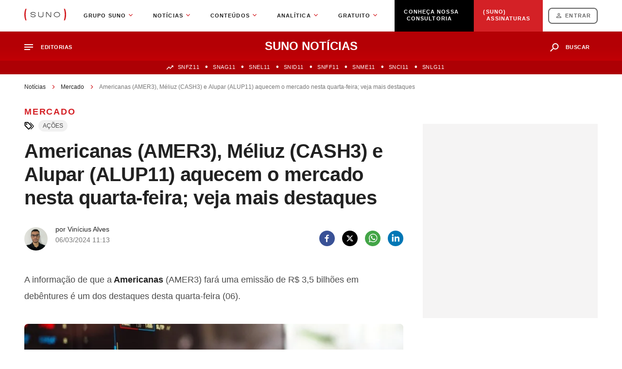

--- FILE ---
content_type: text/html;charset=UTF-8
request_url: https://www.suno.com.br/noticias/americanas-amer3-meliuz-cash3-destaques-va/
body_size: 32113
content:
<!DOCTYPE html>
<html lang="pt-BR">
	<head>
					<link rel="preconnect" href="https://connect.facebook.net">
			<link rel="preconnect" href="https://img.youtube.com/">
			<style type="text/css">
								.single-post .newsContent .wrapper-featured-image{margin-bottom:36px;background:#e7e7e7;width:100%;position:relative;border-radius:8px}.newsContent__article figure{position:relative;display:-webkit-box;display:-ms-flexbox;display:flex;-webkit-box-orient:vertical;-webkit-box-direction:normal;-ms-flex-direction:column;flex-direction:column;max-width:100%}.newsContent__article figure figcaption{padding:11px 16px;border-bottom-left-radius:8px;border-bottom-right-radius:8px;background:#e7e7e7;color:#4b4b4b;font-size:12px;line-height:15px;font-weight:400;letter-spacing:-.01em}.newsContent__article picture{display:-webkit-box;display:-ms-flexbox;display:flex}article.newsContent__article figure img{width:100%;height:100%;border-top-left-radius:8px;border-top-right-radius:8px}.newsContent__article__imgCapa{width:100%;height:100%;max-height:440px;-o-object-fit:cover;object-fit:cover}
				@media screen and (max-width: 761px) {.newsContent__article {line-height: 27px;font-size:16px}}
				@media screen and (min-width: 760px) {.newsContent__article {line-height: 34px;font-size:18px}}
			</style>
				<meta name='robots' content='index, follow, max-image-preview:large, max-snippet:-1, max-video-preview:-1' />

<!-- Checkout Cookie ID -->
<script type="text/javascript" src="https://www.suno.com.br/noticias/wp-content/plugins/suno-checkoutcookie/assets/js/frontend.js"></script>
<!-- Google Tag Manager for WordPress by gtm4wp.com -->
<script data-cfasync="false" data-pagespeed-no-defer>
	var gtm4wp_datalayer_name = "dataLayer";
	var dataLayer = dataLayer || [];
</script>
<!-- End Google Tag Manager for WordPress by gtm4wp.com --><!-- Critical CSS for post desktop version --><style>@media screen and (min-width:1221px){#breadcrumbs{width:100%;height:20px;min-height:20px;margin-top:16px;margin-bottom:24px;display:block;display:-webkit-box;-o-text-overflow:ellipsis;text-overflow:ellipsis;overflow:hidden;-webkit-line-clamp:1;-webkit-box-orient:vertical}#breadcrumbs a{color:#212121;font-size:12px;line-height:12px;font-weight:500;text-decoration:none}#breadcrumbs span{color:#767676;font-size:12px;line-height:12px;font-weight:500}#breadcrumbs .separator{margin-right:10px;margin-left:10px;width:5px;height:auto;display:inline-block}#breadcrumbs .separator:before{content:url(https://www.suno.com.br/noticias/wp-content/themes/suno/dist/images/breadcrumb-separator.135c86b72c.svg)}.leadTop{display:-webkit-box;display:-ms-flexbox;display:flex;-webkit-box-pack:center;-ms-flex-pack:center;justify-content:center;-webkit-box-align:center;-ms-flex-align:center;align-items:center;width:100%;max-width:1420px;min-height:300px;background-color:#f5f4f4;margin:0 auto;margin-top:42px;margin-bottom:32px}.leadTop--sidebar{height:400px}.menuSunoNoticias{height:60px;display:-webkit-box;display:-ms-flexbox;display:flex;background:-webkit-gradient(linear,left bottom,left top,color-stop(-280.83%,#b40005),color-stop(-103.36%,#de0006),color-stop(50%,#b40005));background:-o-linear-gradient(bottom,#b40005 -280.83%,#de0006 -103.36%,#b40005 50%);background:linear-gradient(360deg,#b40005 -280.83%,#de0006 -103.36%,#b40005 50%);position:relative}.menuSunoNoticias .wrapper{display:-webkit-box;display:-ms-flexbox;display:flex;-webkit-box-pack:justify;-ms-flex-pack:justify;justify-content:space-between;position:relative}.menuSunoNoticias .linkHome{text-decoration:none;display:-webkit-box;display:-ms-flexbox;display:flex}.menuSunoNoticias .menuNoticiasContainer{max-width:-webkit-min-content;max-width:-moz-min-content;max-width:min-content;color:#fff;margin-top:21px;position:relative}.menuSunoNoticias .menuNoticiasContainer .menuNoticiasTitle{font-weight:700;font-size:11px;line-height:13px;letter-spacing:.05em;text-transform:uppercase;color:#fff;margin-left:16px}.menuSunoNoticias .menuNoticiasContainer__topNav{position:relative;z-index:2;top:30px}.menuSunoNoticias .menuNoticiasContainer__topNav #menuNoticiasContainer__topNav__links{position:absolute;display:none;background:#fff;-webkit-box-orient:vertical;-webkit-box-direction:normal;-ms-flex-direction:column;flex-direction:column;min-width:280px;padding:13px 0 24px 0;-webkit-box-sizing:border-box;box-sizing:border-box;-webkit-box-shadow:inset -1px -1px 15px 0 rgb(0 0 0 / .1);box-shadow:inset -1px -1px 15px 0 rgb(0 0 0 / .1);border-radius:8px}.menuSunoNoticias .menuNoticiasContainer__topNav #menuNoticiasContainer__topNav__links:before{content:"";position:absolute;top:9px;height:100vh;background:rgb(0 0 0 / .7);background-color:#00000090;-webkit-box-shadow:0 0 0 100vmax #00000090;box-shadow:0 0 0 100vmax #00000090;z-index:-999;-webkit-clip-path:inset(0 -100vmax);clip-path:inset(0 -100vmax);-webkit-animation:fade-in 0.2s;animation:fade-in 0.2s}.menuSunoNoticias .menuNoticiasContainer__topNav #menuNoticiasContainer__topNav__links ul li{list-style:none;display:block;overflow:hidden;list-style-position:outside}.menuSunoNoticias .menuNoticiasContainer__topNav a{display:-webkit-box;display:-ms-flexbox;display:flex;font-weight:500;font-size:14px;line-height:14px;color:#212121;text-decoration:none;padding:17px 26px;border-bottom:solid 1px #f5f5f5;background:url(https://www.suno.com.br/noticias/wp-content/themes/suno/dist/images/arrow-right.f840aaa00b.svg) no-repeat 90% center;border-left:6px solid #fff}.menuSunoNoticias .icon{width:115px;display:-webkit-box;display:-ms-flexbox;display:flex;z-index:1;position:relative;padding:10px 10px 10px 0;-webkit-box-sizing:border-box;box-sizing:border-box;border-radius:16px;text-transform:uppercase;color:#fff;border:none;-webkit-font-smoothing:inherit;-moz-osx-font-smoothing:inherit;-webkit-appearance:none;border:none;outline:none;text-decoration:none;margin-top:-5px}.menuSunoNoticias .seta-cima{position:absolute;top:-21px}.menuSunoNoticias .seta-cima:before{content:"";display:inline-block;vertical-align:middle;margin-right:10px;width:0;height:0;border-left:8px solid #fff0;border-right:8px solid #fff0;border-bottom:9px solid #fff;position:absolute;top:12px;left:55px}.menuSunoNoticias .socialSunoNoticias{display:-webkit-box;display:-ms-flexbox;display:flex;-webkit-box-orient:vertical;-webkit-box-direction:normal;-ms-flex-direction:column;flex-direction:column;margin-top:40px}.menuSunoNoticias .socialSunoNoticias p{font-size:11px;line-height:13px;color:#212121;margin:0 0 24px 32px}.menuSunoNoticias .socialSunoNoticias ul{display:-webkit-box;display:-ms-flexbox;display:flex;-webkit-box-orient:horizontal;-webkit-box-direction:normal;-ms-flex-direction:row;flex-direction:row;padding-left:9px}.menuSunoNoticias .socialSunoNoticias ul li{list-style:none;padding-left:22px;position:relative}.menuSunoNoticias .socialSunoNoticias ul li a{background:none;padding:0;border:none}.menuSunoNoticias .socialSunoNoticias #ico-email-suno,.menuSunoNoticias .socialSunoNoticias #ico-facebook-suno,.menuSunoNoticias .socialSunoNoticias #ico-twitter-suno,.menuSunoNoticias .socialSunoNoticias #ico-youtube-suno,.menuSunoNoticias .socialSunoNoticias #ico-instagram-suno{width:24px;height:24px}.menuSunoNoticias .socialSunoNoticias #ico-email-suno{background:url(https://www.suno.com.br/noticias/wp-content/themes/suno/dist/images/ico-email-suno.c18f436cf0.svg) no-repeat 0 0}.menuSunoNoticias .socialSunoNoticias #ico-facebook-suno{background:url(https://www.suno.com.br/noticias/wp-content/themes/suno/dist/images/ico-facebook-suno.2e34f62683.svg) no-repeat 0 0}.menuSunoNoticias .socialSunoNoticias #ico-twitter-suno{background:url(https://www.suno.com.br/noticias/wp-content/themes/suno/dist/images/ico-x-suno.a6dea8e103.svg) no-repeat 0 0}.menuSunoNoticias .socialSunoNoticias #ico-instagram-suno{background:url(https://www.suno.com.br/noticias/wp-content/themes/suno/dist/images/ico-instagram-suno.734922dcb9.svg) no-repeat 0 0}.menuSunoNoticias .socialSunoNoticias #ico-youtube-suno{background:url(https://www.suno.com.br/noticias/wp-content/themes/suno/dist/images/ico-youtube-suno.2df450c62e.svg) no-repeat 0 0}.menuSunoNoticias .titleMenuNoticias{position:absolute;left:50%;top:50%;-webkit-transform:translate(-50%,-50%);-ms-transform:translate(-50%,-50%);transform:translate(-50%,-50%);font-family:Arial,Helvetica,sans-serif;font-style:normal;font-weight:700;font-size:24px;text-align:center;text-transform:uppercase;color:#fff;padding-top:0}.menuSunoNoticias .menuNoticiasSearch{display:-webkit-box;display:-ms-flexbox;display:flex;position:relative;margin-top:5px;-ms-flex-item-align:center;align-self:center}.menuSunoNoticias .menuNoticiasSearch__button{height:32px;padding:0 16px 0 48px;-webkit-box-sizing:border-box;box-sizing:border-box;border-radius:16px;font-weight:700;font-size:11px;line-height:13px;letter-spacing:.05em;text-transform:uppercase;color:#fff;border:none;width:auto;-webkit-font-smoothing:inherit;-moz-osx-font-smoothing:inherit;-webkit-appearance:none;border:none;outline:none;background:url(https://www.suno.com.br/noticias/wp-content/themes/suno/dist/images/busca-menu.e15f9d7d38.svg) 16px center no-repeat}.menuSunoNoticias .menuNoticiasSearch__button::-moz-focus-inner{border:0;padding:0}#menuNoticiasSearchBox{width:100%;height:100vh;background:#000;position:absolute;z-index:3;top:88px;left:0;background:rgb(0 0 0 / .7);text-align:center}#menuNoticiasSearchBox .search-form{display:-webkit-box;display:-ms-flexbox;display:flex;-webkit-box-orient:horizontal;-webkit-box-direction:normal;-ms-flex-direction:row;flex-direction:row;max-width:605px;width:100%;height:48px;border-radius:100px;height:-webkit-min-content;height:-moz-min-content;height:min-content;-webkit-box-pack:center;-ms-flex-pack:center;justify-content:center;margin:0 auto;margin-top:88px;-webkit-box-align:center;-ms-flex-align:center;align-items:center;padding:4px 0;background:url(https://www.suno.com.br/noticias/wp-content/themes/suno/dist/images/ico-search.d49905fe62.svg) 27px center no-repeat #fff;background-size:20px}#menuNoticiasSearchBox .search-form *{border:none;outline:none}#menuNoticiasSearchBox .search-form span.screen-reader-text{display:none}#menuNoticiasSearchBox .search-form .search-form__field{width:365px;color:#000;margin-right:20px;padding:5px 0 5px 60px;background:#fff0;font-weight:500;font-size:16px}#menuNoticiasSearchBox .search-form .search-form__field::-webkit-input-placeholder{opacity:1}#menuNoticiasSearchBox .search-form .search-form__field::-moz-placeholder{opacity:1}#menuNoticiasSearchBox .search-form .search-form__field::-ms-input-placeholder{opacity:1}#menuNoticiasSearchBox .search-form input.search-form__submit-button.screen-reader-text{width:150px;height:56px;background-color:#d42126;border-radius:100px;font-weight:600;font-size:14px;text-align:center;letter-spacing:.05em;text-transform:uppercase;color:#fff}@-webkit-keyframes fade-in{from{opacity:0}to{opacity:1}}@keyframes fade-in{from{opacity:0}to{opacity:1}}#menuNoticiasSearchBoxCont #menuNoticiasSearchBox{display:block;overflow:hidden;max-height:0;opacity:0}.subMenuSunoNoticias{background:#ad0005}.subMenuSunoNoticias .wrapper{height:28px}.subMenuSunoNoticias .wrapper ul{display:-webkit-box;display:-ms-flexbox;display:flex;-webkit-box-pack:center;-ms-flex-pack:center;justify-content:center;padding-top:3px;-webkit-box-sizing:border-box;box-sizing:border-box}.subMenuSunoNoticias .wrapper ul li{position:relative;list-style:none;white-space:nowrap;margin-right:28px}.subMenuSunoNoticias .wrapper ul li:first-child::before{content:"";position:absolute;top:6px;left:-36px;width:15px;height:10px;background:url(https://www.suno.com.br/noticias/wp-content/themes/suno/dist/images/ico-up-submenu.a4b1f1ae0a.svg) 0 0 no-repeat;background-size:contain}.subMenuSunoNoticias .wrapper ul li:last-child{margin-right:0}.subMenuSunoNoticias .wrapper ul li a{color:#fff;font-size:11px;font-weight:500;letter-spacing:.05em;line-height:13px;text-decoration:none}.subMenuSunoNoticias .wrapper ul li::before{content:"\2022";position:absolute;top:1px;left:-28px;display:inline-block;width:2px;color:#fff;font-weight:700;margin-left:12px}*{padding:0;margin:0}html,body{height:100%}html{overflow-x:hidden}body{font-family:Arial,Helvetica,sans-serif}header{position:sticky;top:0;border-bottom:1px solid #e7e7e7}.single-post{height:unset}.wrapper{width:100%;-webkit-box-sizing:border-box;box-sizing:border-box;padding-right:16px;padding-left:16px;margin-right:auto;margin-left:auto}.site{display:-webkit-box;display:-ms-flexbox;display:flex;-webkit-box-orient:vertical;-webkit-box-direction:normal;-ms-flex-direction:column;flex-direction:column;min-height:100%}.sidebarNoticias{width:100%;max-width:360px;margin-left:40px}.sidebarNoticias .mostRead{margin-left:0;margin-bottom:60px}.hide{display:none;background-color:#000!important;color:#fff!important}.featuredComponies{padding:20px;border:1px solid #f1f1f1;border-radius:4px;background:#fff;margin-bottom:60px}.featuredComponies__title{color:#212121;font-size:16px;line-height:18px;font-weight:600;letter-spacing:-.01em;margin-bottom:21px}.featuredComponies__container{max-height:100%;color:#4b4b4b;margin-top:13px}.featuredComponies__container a{color:inherit;text-decoration:none}.featuredComponies__container .companyContainer{display:grid!important;grid-template-columns:90px 90px 46px;-ms-flex-pack:justify;justify-content:space-between;padding:12px 0 7px 0;border-bottom:1px solid #f5f5f5;-webkit-box-pack:justify}.featuredComponies__container .companyContainer div{display:-webkit-box;display:-ms-flexbox;display:flex;-webkit-box-orient:vertical;-webkit-box-direction:normal;-ms-flex-direction:column;flex-direction:column}.featuredComponies__container .companyContainer div strong{color:#212121;font-size:14px;line-height:17px;font-weight:600}.featuredComponies__container .companyContainer div .sub-title{max-width:230px;color:#767676;font-size:12px;line-height:15px;font-weight:600;text-transform:capitalize;-o-text-overflow:ellipsis;text-overflow:ellipsis;white-space:nowrap;overflow:hidden}.featuredComponies__container .companyContainer .rightSide{text-align:right;margin-right:21px}.featuredComponies__container .companyContainer .rightSide strong{color:#4b4b4b}.featuredComponies__container .companyContainer .rightSide .value{color:#4b4b4b;font-size:14px;line-height:17px;font-weight:700;margin-top:3px}.featuredComponies__container .companyContainer .type .text{color:#4b4b4b;font-size:14px;line-height:17px;font-weight:500}.featuredComponies__container .companyContainer .type .value{display:-webkit-box;display:-ms-flexbox;display:flex;-webkit-box-align:center;-ms-flex-align:center;align-items:center;padding:2px 9px;border-radius:15px;background:#4b4b4b;color:#f5f5f5;font-size:14px;line-height:14px;font-weight:600;margin-top:3px}.featuredComponies .notice{display:-webkit-box;display:-ms-flexbox;display:flex;padding-top:20px;color:#4b4b4b;font-size:11px;line-height:10px;font-weight:400;letter-spacing:-.01em;text-align:center;place-content:center}.mostRead{display:-webkit-box;display:-ms-flexbox;display:flex;-webkit-box-orient:vertical;-webkit-box-direction:normal;-ms-flex-direction:column;flex-direction:column;padding-bottom:48px;-webkit-box-sizing:border-box;box-sizing:border-box;border:1px solid #e7e7e7;margin-left:20px;height:-webkit-min-content;height:-moz-min-content;height:min-content;border-radius:4px;background:#fff;width:100%}.mostRead__title{padding:19px 0 19px 15px;width:100%;display:-webkit-box;display:-ms-flexbox;display:flex;color:#212121;font-weight:800;font-size:16px;line-height:18px;text-transform:uppercase;-webkit-box-sizing:border-box;box-sizing:border-box;position:relative;background:#fff;overflow:hidden;letter-spacing:.1em;border-top-right-radius:4px;border-top-left-radius:4px}.mostRead__title::after{content:"";width:53px;height:4px;background:#d42126;position:absolute;bottom:0;left:15px}.mostRead__title:before{content:"";width:100%;height:1px;background:#e7e7e7;position:absolute;bottom:0;left:0}.mostRead__title__list{list-style:none;background:#fff;border-bottom-right-radius:4px;border-bottom-left-radius:4px}.mostRead__title__list li{position:relative;-webkit-box-sizing:border-box;box-sizing:border-box;padding:26px 16px 0 50px;margin-left:27px}.mostRead__title__list li::before{position:absolute;width:40px;height:40px;color:#d42126;font-weight:300;font-size:32px;top:22px;left:-13px}.mostRead__title__list li:nth-of-type(1)::before{content:"01. "}.mostRead__title__list li:nth-of-type(2)::before{content:"02. "}.mostRead__title__list li a{line-height:21px;color:#212121;text-decoration:none;display:block}.mostRead__title__list li a h3{font-weight:500;font-size:14px;line-height:20px}.newsContent{position:relative;display:-webkit-box;display:-ms-flexbox;display:flex;-webkit-box-pack:justify;-ms-flex-pack:justify;justify-content:space-between;margin:0 auto}.newsContent__box{display:-webkit-box;display:-ms-flexbox;display:flex;-webkit-box-orient:vertical;-webkit-box-direction:normal;-ms-flex-direction:column;flex-direction:column;width:100%;max-width:960px;margin-bottom:80px}.newsContent__article{color:#4b4b4b;font-size:18px;font-weight:500}.newsContent__article--sigleNewsOnly table#amazon-polly-audio-table{position:relative!important}.newsContent__article__categoryName{color:#d42126;font-size:18px;font-weight:800;letter-spacing:.1em;text-transform:uppercase;min-height:22px}.newsContent__article__categoryName a{font-size:18px!important}.newsContent__article__title{color:#212121;font-size:40px;line-height:48px;font-weight:700;letter-spacing:-.01em;margin-bottom:24px;min-height:48px}.newsContent__article__meta{display:-webkit-box;display:-ms-flexbox;display:flex;-webkit-box-pack:justify;-ms-flex-pack:justify;justify-content:space-between;-webkit-box-align:center;-ms-flex-align:center;align-items:center;margin-bottom:32px;min-height:72px}.newsContent__article__meta__authorBox{display:-webkit-box;display:-ms-flexbox;display:flex}.newsContent__article__meta__authorBox img{width:48px;height:48px;border-radius:100px;background:#ccc;margin-top:13px;-o-object-fit:cover;object-fit:cover}.newsContent__article__meta__authorBox .authorBox__name{display:-webkit-box;display:-ms-flexbox;display:flex;-webkit-box-orient:vertical;-webkit-box-direction:normal;-ms-flex-direction:column;flex-direction:column;margin-left:16px;color:#212121}.newsContent__article__meta__authorBox .authorBox__name span,.newsContent__article__meta__authorBox .authorBox__name span a,.newsContent__article__meta__authorBox .authorBox__name time{display:inline-block;height:22px;font-size:14px;font-weight:500}.newsContent__article__meta__authorBox .authorBox__name time{color:#767676}.newsContent__article__meta__authorBox .authorBox__name span a{text-transform:capitalize;color:inherit}.newsContent__article__meta__social{display:-webkit-box;display:-ms-flexbox;display:flex;-webkit-box-align:center;-ms-flex-align:center;align-items:center}.newsContent__article__meta__social ul{display:-webkit-box;display:-ms-flexbox;display:flex;-webkit-box-orient:horizontal;-webkit-box-direction:normal;-ms-flex-direction:row;flex-direction:row;margin-bottom:0!important}.newsContent__article__meta__social ul li:before{display:none!important}.newsContent__article__meta__social .ico-social-whatsapp,.newsContent__article__meta__social .ico-social-facebook,.newsContent__article__meta__social .ico-social-linkedin,.newsContent__article__meta__social .ico-social-twitter{display:block;width:32px;height:32px}.newsContent__article__meta__social .ico-social-whatsapp{background:url(https://www.suno.com.br/noticias/wp-content/themes/suno/dist/images/social-whatsapp.f76430858a.svg) no-repeat 0 0}.newsContent__article__meta__social .ico-social-facebook{background:url(https://www.suno.com.br/noticias/wp-content/themes/suno/dist/images/social-facebook.f83c770a01.svg) no-repeat 0 0}.newsContent__article__meta__social .ico-social-linkedin{background:url(https://www.suno.com.br/noticias/wp-content/themes/suno/dist/images/social-linkedin.8554cc1efc.svg) no-repeat 0 0}.newsContent__article__meta__social .ico-social-twitter{background:url(https://www.suno.com.br/noticias/wp-content/themes/suno/dist/images/social-x.801900a8a3.svg) no-repeat 0 0}.newsContent__article p,.newsContent__article ul{margin-bottom:40px}.newsContent__article li{position:relative;padding-left:15px;list-style:none}.newsContent__article li:before{content:"";position:absolute;top:12px;left:0;width:6px;height:6px;border-radius:25px;background:#d42126}.newsContent__article strong{color:#212121}.newsContent__article a{color:#d42126;font-size:18px;font-style:normal;font-weight:700;text-decoration:none}.newsContent__article__meta{display:-webkit-box;display:-ms-flexbox;display:flex}.newsContent__article__meta__social{margin-right:0}.newsContent__article__meta__social ul{margin-bottom:0}.sidebarNoticias{-webkit-box-flex:0;-ms-flex:0 0 360px;flex:0 0 360px}.sidebarNoticias .videoFull,.single .videoFull{position:relative;display:-webkit-box;display:-ms-flexbox;display:flex;-webkit-box-orient:vertical;-webkit-box-direction:normal;-ms-flex-direction:column;flex-direction:column;-webkit-box-align:center;-ms-flex-align:center;align-items:center;width:100%;max-width:100%;margin:36px 0 36px 0;aspect-ratio:16 / 9}.sidebarNoticias .videoFull div.videoWrapper.yt-lazyload,.single .videoFull div.videoWrapper.yt-lazyload{width:100%;height:auto}.newsContent__article #amazon-polly-audio-table{margin-bottom:16px;min-height:59px;overflow:hidden;width:100%}.newsContent__article #amazon-polly-audio-table *{width:100%;padding:0;background:none;border:none;display:table}.newsContent__article table#amazon-polly-audio-table{position:relative!important}.newsContent__article table#amazon-polly-audio-table tbody{position:absolute!important;top:0!important}table#amazon-polly-audio-table tbody{position:absolute!important;top:0!important}.single-post .newsContent__article--sigleNewsOnly table#amazon-polly-audio-table{position:relative!important}.newsContent__article table{display:block;white-space:nowrap;height:auto!important;margin-bottom:20px;overflow-x:auto;padding-bottom:18px;border-spacing:2px;border-collapse:collapse;border:0;width:100%}.newsContent__article table tbody{width:100%;max-width:950px}.newsContent__article table tbody tr:first-child{background:#d42126;font-style:normal;font-weight:800;font-size:16px;line-height:20px;letter-spacing:.1em;text-transform:uppercase;color:#fff!important;border:solid 2px #d42126;height:56px!important}.newsContent__article table tbody tr td{border:solid 1px #e7e7e7;padding:14px;-webkit-box-sizing:border-box;box-sizing:border-box}tbody:nth-child(1)>tr:nth-child(1)>td{border-right:none;border-left:none}.newsContent__article tbody:nth-child(1)>tr:nth-child(n)>td:nth-child(1){border-left:none;text-align:center}.newsContent__article tbody:nth-child(1)>tr:nth-child(n)>td:last-child{border-left:none}.newsContent__article tbody:nth-child(1)>tr:nth-child(1)>td:nth-child(n),.newsContent__article tbody:nth-child(1)>tr:nth-child(1)>td:nth-child(n) *{text-align:left;font-weight:700}.tags{display:-webkit-box;display:-ms-flexbox;display:flex;-webkit-box-orient:vertical;-webkit-box-direction:normal;-ms-flex-direction:column;flex-direction:column;margin-top:20px;min-height:40px}.tags__title{padding-left:41px;-webkit-box-sizing:border-box;box-sizing:border-box;background:url(https://www.suno.com.br/noticias/wp-content/themes/suno/dist/images/ico-tags.ff104b0c58.svg) no-repeat 0 0;color:#212121;font-size:22px;line-height:22px;font-weight:800;letter-spacing:.1em;text-transform:uppercase;margin-bottom:24px}.tags__list{display:-webkit-box;display:-ms-flexbox;display:flex;margin-bottom:80px;-ms-flex-wrap:wrap;flex-wrap:wrap;min-height:initial}.tags__list li{display:-webkit-box;display:-ms-flexbox;display:flex;list-style:none;margin-right:12px;margin-bottom:12px}.tags__list li a{display:-webkit-box;display:-ms-flexbox;display:flex;-ms-flex-item-align:center;align-self:center;padding:13px 24px;-webkit-box-sizing:border-box;box-sizing:border-box;border-radius:75px;background:#f1f1f1;color:#4b4b4b;font-size:18px;line-height:22px;font-weight:500;text-decoration:none}.tags--news{margin-top:0}.tags--news .tags__title{padding-left:29px;background-position:0 4px;background-size:20px;margin-bottom:0}.tags--news .tags__title .tags__list{margin-bottom:0}.tags--news .tags__title .tags__list li{padding-left:0}.tags--news .tags__title .tags__list li::before{display:none}.tags--news .tags__title .tags__list li a{padding:1px 9px;font-size:12px;letter-spacing:normal}.single-post .newsContent .videoFull{margin-top:0!important;padding:0!important}#breadcrumbs{display:block;display:-webkit-box;-webkit-line-clamp:1;-webkit-box-orient:vertical;overflow:hidden;-o-text-overflow:ellipsis;text-overflow:ellipsis;width:100%}@media screen and (max-width:600px){.menuSunoNoticias .titleMenuNoticias span{display:none}.newsContent__article__categoryName{font-size:14px}.newsContent__article__meta{-webkit-box-orient:initial;-webkit-box-direction:initial;-ms-flex-direction:initial;flex-direction:initial;-webkit-box-align:initial;-ms-flex-align:initial;align-items:initial;min-height:54px}.newsContent__article__meta__authorBox .authorBox__name span,.newsContent__article__meta__authorBox .authorBox__name span a,.newsContent__article__meta__authorBox .authorBox__name time{height:20px;font-size:12px}.newsContent__article__meta__authorBox .authorBox__name span a span{text-decoration:underline!important}.newsContent__article p,.newsContent__article ul{margin-bottom:30px}.newsContent__article a{font-size:16px}.tags__title{padding-left:38px;background-size:26px;font-size:18px}.tags__list{margin-bottom:70px}.tags__list li{margin-right:8px;margin-bottom:8px}.tags__list li a{padding:5px 16px;font-size:12px}}@media screen and (max-width:1599px){.leadTop{max-width:1180px}.newsContent__box{max-width:780px}.newsContent__article table#amazon-polly-audio-table tbody{max-width:100%}.newsContent__article table tbody{max-width:777px}}@media screen and (max-width:1220px){.leadTop--sidebar{height:unset;min-height:400px}.subMenuSunoNoticias .wrapper ul{-webkit-box-pack:start;-ms-flex-pack:start;justify-content:flex-start;padding-right:16px;padding-left:22px;padding-left:36px;margin-right:-16px;margin-left:-16px;overflow-x:scroll;overflow-y:hidden}.subMenuSunoNoticias .wrapper ul::-webkit-scrollbar{width:0;height:0}.subMenuSunoNoticias .wrapper ul::-webkit-scrollbar-thumb{background-color:rgb(33 33 33 / .2);-webkit-box-shadow:inset 0 0 6px rgb(0 0 0 / .3);box-shadow:inset 0 0 6px rgb(0 0 0 / .3)}.site{overflow-x:hidden}.sidebarNoticias{max-width:initial;margin-left:0}.mostRead{margin-left:0;max-width:none;margin-bottom:20px}.newsContent{-webkit-box-orient:vertical;-webkit-box-direction:normal;-ms-flex-direction:column;flex-direction:column}.newsContent__article__meta__social ul li{padding-left:10px}.newsContent__article__meta__social ul li:first-of-type{padding-left:0}.newsContent__article #amazon-polly-audio-table{margin-bottom:45px;margin-top:25px}}@media screen and (max-width:1221px){.menuSunoNoticias{margin-top:48px}header{position:fixed;left:0;right:0}}@media screen and (max-width:430px){.menuSunoNoticias .menuNoticiasContainer{-webkit-box-ordinal-group:4;-ms-flex-order:3;order:3;background:#a70004;border-radius:25px;height:0;-webkit-box-sizing:border-box;box-sizing:border-box;margin:14px 0;padding:9px 0;height:32px}.menuSunoNoticias .menuNoticiasContainer .menuNoticiasTitle{left:37px;top:8px}.menuSunoNoticias .menuNoticiasContainer__topNav{right:-16px;position:absolute;top:46px}.menuSunoNoticias .menuNoticiasContainer__topNav #menuNoticiasContainer__topNav__links{border-top-left-radius:8px;border-bottom-left-radius:8px;border-top-right-radius:0;border-bottom-right-radius:0;position:unset}.menuSunoNoticias .menuNoticiasContainer__topNav #menuNoticiasContainer__topNav__links:before{top:28px}.menuSunoNoticias .menuNoticiasContainer__topNav a{padding:17px 20px}.menuSunoNoticias .icon{width:127px;padding:10px 12px;margin-top:-9px}.menuSunoNoticias .seta-cima:before{left:208px}.menuSunoNoticias .titleMenuNoticias{position:initial;-webkit-transform:translate(0,0);-ms-transform:translate(0,0);transform:translate(0,0);margin:initial;-webkit-box-ordinal-group:2;-ms-flex-order:1;order:1;font-size:20px;display:-webkit-box;display:-ms-flexbox;display:flex;-webkit-box-align:center;-ms-flex-align:center;align-items:center}.menuSunoNoticias .menuNoticiasSearch{-webkit-box-ordinal-group:3;-ms-flex-order:2;order:2;left:27px;top:-3px}.menuSunoNoticias .menuNoticiasSearch__button{font-size:.0001px;padding:16px;background-position:center;background-color:#a50308;text-indent:-9999999999999999999px}.subMenuSunoNoticias .wrapper ul li{white-space:nowrap;margin-right:30px}}@media screen and (max-width:640px){#menuNoticiasSearchBox .search-form{width:328px;margin-top:34px;background-size:initial}#menuNoticiasSearchBox .search-form .search-form__field{width:190px;font-size:14px}#menuNoticiasSearchBox .search-form input.search-form__submit-button.screen-reader-text{width:48px;height:48px;background:url(https://www.suno.com.br/noticias/wp-content/themes/suno/dist/images/search-go.1161c5d7de.svg) center center no-repeat;font-size:.0001px;text-indent:-999px}}@media screen and (min-width:1221px){.wrapper{max-width:1180px;padding-right:unset;padding-left:unset}.newsContent__article--sigleNewsOnly{display:grid;grid-template-columns:repeat(1,1fr)}.newsContent__article--sigleNewsOnly .wrapper-featured-image,.newsContent__article--sigleNewsOnly .videoFull{grid-area:6 / 1 / 8 / 2}.newsContent__article--sigleNewsOnly.no-tags .wrapper-featured-image,.newsContent__article--sigleNewsOnly.no-tags .videoFull{grid-area:5 / 1 / 8 / 2}.newsContent__article--sigleColumnistOnly .wrapper-featured-image,.newsContent__article--sigleColumnistOnly .videoFull{grid-area:5 / 1 / 8 / 2}}@media screen and (min-width:1221px) and (min-width:1600px){.wrapper{max-width:1420px}}@media screen and (max-width:760px){.noMobi{display:none}.newsContent__article__meta__authorBox .authorBox__name{margin-left:unset}.newsContent__article table *{-moz-text-size-adjust:none;-ms-text-size-adjust:none;text-size-adjust:none;-webkit-text-size-adjust:none}}@media screen and (max-width:768px){.newsContent__article{margin-bottom:45px!important;margin-top:25px!important}.newsContent__article__title{font-size:28px;line-height:34px}.newsContent__article__meta__authorBox{padding-bottom:22px;margin-bottom:0}.newsContent__article__meta__authorBox{padding-bottom:22px!important;margin-bottom:0!important}}@media screen and (max-width:780px){.sidebarNoticias .videoFull,.single .videoFull{max-height:auto}}
}</style>
<!-- Critical CSS for mobile version --><style>@media screen and (max-width:1220px){#breadcrumbs{width:100%;height:20px;min-height:20px;margin-top:16px;margin-bottom:24px;display:block;display:-webkit-box;-o-text-overflow:ellipsis;text-overflow:ellipsis;overflow:hidden;-webkit-line-clamp:1;-webkit-box-orient:vertical}#breadcrumbs a{color:#212121;font-size:12px;line-height:12px;font-weight:500;text-decoration:none}#breadcrumbs span{color:#767676;font-size:12px;line-height:12px;font-weight:500}#breadcrumbs .separator{margin-right:10px;margin-left:10px;width:5px;height:auto;display:inline-block}#breadcrumbs .separator:before{content:url(https://www.suno.com.br/noticias/wp-content/themes/suno/dist/images/breadcrumb-separator.135c86b72c.svg)}.menuNoticiasFooter__content__title{width:-webkit-max-content;width:-moz-max-content;width:max-content;font-weight:800;font-size:14px;line-height:17px;letter-spacing:0.1em;text-transform:uppercase;color:#fff;text-decoration:none}.menuSunoNoticias{height:60px;display:-webkit-box;display:-ms-flexbox;display:flex;background:-webkit-gradient(linear,left bottom,left top,color-stop(-280.83%,#B40005),color-stop(-103.36%,#DE0006),color-stop(50%,#B40005));background:-o-linear-gradient(bottom,#B40005 -280.83%,#DE0006 -103.36%,#B40005 50%);background:linear-gradient(360deg,#B40005 -280.83%,#DE0006 -103.36%,#B40005 50%);position:relative}.menuSunoNoticias .wrapper{display:-webkit-box;display:-ms-flexbox;display:flex;-webkit-box-pack:justify;-ms-flex-pack:justify;justify-content:space-between;position:relative}.menuSunoNoticias .linkHome{text-decoration:none;display:-webkit-box;display:-ms-flexbox;display:flex}.menuSunoNoticias .menuNoticiasContainer{max-width:-webkit-min-content;max-width:-moz-min-content;max-width:min-content;color:white;margin-top:21px;position:relative}.menuSunoNoticias .menuNoticiasContainer .menuNoticiasTitle{font-weight:bold;font-size:11px;line-height:13px;letter-spacing:0.05em;text-transform:uppercase;color:#fff;margin-left:16px}.menuSunoNoticias .menuNoticiasContainer__topNav{position:relative;z-index:2;top:30px}.menuSunoNoticias .menuNoticiasContainer__topNav #menuNoticiasContainer__topNav__links{position:absolute;display:none;background:#fff;-webkit-box-orient:vertical;-webkit-box-direction:normal;-ms-flex-direction:column;flex-direction:column;min-width:280px;padding:13px 0 24px 0;-webkit-box-sizing:border-box;box-sizing:border-box;-webkit-box-shadow:inset -1px -1px 15px 0px rgba(0,0,0,0.1);box-shadow:inset -1px -1px 15px 0px rgba(0,0,0,0.1);border-radius:8px}.menuSunoNoticias .menuNoticiasContainer__topNav #menuNoticiasContainer__topNav__links:before{content:'';position:absolute;top:9px;height:100vh;background:rgba(0,0,0,0.7);background-color:#00000090;-webkit-box-shadow:0 0 0 100vmax #00000090;box-shadow:0 0 0 100vmax #00000090;z-index:-999;-webkit-clip-path:inset(0 -100vmax);clip-path:inset(0 -100vmax);-webkit-animation:fade-in 0.2s;animation:fade-in 0.2s}.menuSunoNoticias .menuNoticiasContainer__topNav #menuNoticiasContainer__topNav__links ul li{list-style:none;display:block;overflow:hidden;list-style-position:outside}.menuSunoNoticias .menuNoticiasContainer__topNav a{display:-webkit-box;display:-ms-flexbox;display:flex;font-weight:500;font-size:14px;line-height:14px;color:#212121;text-decoration:none;padding:17px 26px;border-bottom:solid 1px #f5f5f5;background:url(https://www.suno.com.br/noticias/wp-content/themes/suno/dist/images/arrow-right.f840aaa00b.svg) no-repeat 90% center;border-left:6px solid #fff}.menuSunoNoticias .icon{width:115px;display:-webkit-box;display:-ms-flexbox;display:flex;z-index:1;position:relative;padding:10px 10px 10px 0;-webkit-box-sizing:border-box;box-sizing:border-box;border-radius:16px;text-transform:uppercase;color:#fff;border:none;-webkit-font-smoothing:inherit;-moz-osx-font-smoothing:inherit;-webkit-appearance:none;border:none;outline:none;text-decoration:none;margin-top:-5px}.menuSunoNoticias .seta-cima{position:absolute;top:-21px}.menuSunoNoticias .seta-cima:before{content:'';display:inline-block;vertical-align:middle;margin-right:10px;width:0;height:0;border-left:8px solid transparent;border-right:8px solid transparent;border-bottom:9px solid #fff;position:absolute;top:12px;left:55px}.menuSunoNoticias .socialSunoNoticias{display:-webkit-box;display:-ms-flexbox;display:flex;-webkit-box-orient:vertical;-webkit-box-direction:normal;-ms-flex-direction:column;flex-direction:column;margin-top:40px}.menuSunoNoticias .socialSunoNoticias p{font-size:11px;line-height:13px;color:#212121;margin:0 0 24px 32px}.menuSunoNoticias .socialSunoNoticias ul{display:-webkit-box;display:-ms-flexbox;display:flex;-webkit-box-orient:horizontal;-webkit-box-direction:normal;-ms-flex-direction:row;flex-direction:row;padding-left:9px}.menuSunoNoticias .socialSunoNoticias ul li{list-style:none;padding-left:22px;position:relative}.menuSunoNoticias .socialSunoNoticias ul li a{background:none;padding:0;border:none}.menuSunoNoticias .socialSunoNoticias #ico-email-suno,.menuSunoNoticias .socialSunoNoticias #ico-facebook-suno,.menuSunoNoticias .socialSunoNoticias #ico-twitter-suno,.menuSunoNoticias .socialSunoNoticias #ico-youtube-suno,.menuSunoNoticias .socialSunoNoticias #ico-instagram-suno{width:24px;height:24px}.menuSunoNoticias .socialSunoNoticias #ico-email-suno{background:url(https://www.suno.com.br/noticias/wp-content/themes/suno/dist/images/ico-email-suno.c18f436cf0.svg) no-repeat 0 0}.menuSunoNoticias .socialSunoNoticias #ico-facebook-suno{background:url(https://www.suno.com.br/noticias/wp-content/themes/suno/dist/images/ico-facebook-suno.2e34f62683.svg) no-repeat 0 0}.menuSunoNoticias .socialSunoNoticias #ico-twitter-suno{background:url(https://www.suno.com.br/noticias/wp-content/themes/suno/dist/images/ico-x-suno.a6dea8e103.svg) no-repeat 0 0}.menuSunoNoticias .socialSunoNoticias #ico-instagram-suno{background:url(https://www.suno.com.br/noticias/wp-content/themes/suno/dist/images/ico-instagram-suno.734922dcb9.svg) no-repeat 0 0}.menuSunoNoticias .socialSunoNoticias #ico-youtube-suno{background:url(https://www.suno.com.br/noticias/wp-content/themes/suno/dist/images/ico-youtube-suno.2df450c62e.svg) no-repeat 0 0}.menuSunoNoticias .titleMenuNoticias{position:absolute;left:50%;top:50%;-webkit-transform:translate(-50%,-50%);-ms-transform:translate(-50%,-50%);transform:translate(-50%,-50%);font-family:Arial,Helvetica,sans-serif;font-style:normal;font-weight:bold;font-size:24px;text-align:center;text-transform:uppercase;color:#fff;padding-top:0px}.menuSunoNoticias .menuNoticiasSearch{display:-webkit-box;display:-ms-flexbox;display:flex;position:relative;margin-top:5px;-ms-flex-item-align:center;align-self:center}.menuSunoNoticias .menuNoticiasSearch__button{height:32px;padding:0 16px 0 48px;-webkit-box-sizing:border-box;box-sizing:border-box;border-radius:16px;font-weight:bold;font-size:11px;line-height:13px;letter-spacing:0.05em;text-transform:uppercase;color:#fff;border:none;width:auto;-webkit-font-smoothing:inherit;-moz-osx-font-smoothing:inherit;-webkit-appearance:none;border:none;outline:none;background:url(https://www.suno.com.br/noticias/wp-content/themes/suno/dist/images/busca-menu.e15f9d7d38.svg) 16px center no-repeat}.menuSunoNoticias .menuNoticiasSearch__button::-moz-focus-inner{border:0;padding:0}#menuNoticiasSearchBox{width:100%;height:100vh;background:#000;position:absolute;z-index:3;top:88px;left:0px;background:rgba(0,0,0,0.7);text-align:center}#menuNoticiasSearchBox .search-form{display:-webkit-box;display:-ms-flexbox;display:flex;-webkit-box-orient:horizontal;-webkit-box-direction:normal;-ms-flex-direction:row;flex-direction:row;max-width:605px;width:100%;height:48px;border-radius:100px;height:-webkit-min-content;height:-moz-min-content;height:min-content;-webkit-box-pack:center;-ms-flex-pack:center;justify-content:center;margin:0 auto;margin-top:88px;-webkit-box-align:center;-ms-flex-align:center;align-items:center;padding:4px 0;background:url(https://www.suno.com.br/noticias/wp-content/themes/suno/dist/images/ico-search.d49905fe62.svg) 27px center no-repeat #fff;background-size:20px}#menuNoticiasSearchBox .search-form *{border:none;outline:none}#menuNoticiasSearchBox .search-form span.screen-reader-text{display:none}#menuNoticiasSearchBox .search-form .search-form__field{width:365px;color:#000;margin-right:20px;padding:5px 0 5px 60px;background:transparent;font-weight:500;font-size:16px}#menuNoticiasSearchBox .search-form .search-form__field::-webkit-input-placeholder{opacity:1}#menuNoticiasSearchBox .search-form .search-form__field::-moz-placeholder{opacity:1}#menuNoticiasSearchBox .search-form .search-form__field::-ms-input-placeholder{opacity:1}#menuNoticiasSearchBox .search-form input.search-form__submit-button.screen-reader-text{width:150px;height:56px;background-color:#d42126;border-radius:100px;font-weight:600;font-size:14px;text-align:center;letter-spacing:0.05em;text-transform:uppercase;color:#fff}@-webkit-keyframes fade-in{from{opacity:0}to{opacity:1}}@keyframes fade-in{from{opacity:0}to{opacity:1}}#menuNoticiasSearchBoxCont #menuNoticiasSearchBox{display:block;overflow:hidden;max-height:0;opacity:0}.subMenuSunoNoticias{background:#ad0005}.subMenuSunoNoticias .wrapper{height:28px}.subMenuSunoNoticias .wrapper ul{display:-webkit-box;display:-ms-flexbox;display:flex;-webkit-box-pack:center;-ms-flex-pack:center;justify-content:center;padding-top:3px;-webkit-box-sizing:border-box;box-sizing:border-box}.subMenuSunoNoticias .wrapper ul li{position:relative;list-style:none;white-space:nowrap;margin-right:28px}.subMenuSunoNoticias .wrapper ul li:first-child::before{content:"";position:absolute;top:6px;left:-36px;width:15px;height:10px;background:url(https://www.suno.com.br/noticias/wp-content/themes/suno/dist/images/ico-up-submenu.a4b1f1ae0a.svg) 0 0 no-repeat;background-size:contain}.subMenuSunoNoticias .wrapper ul li:last-child{margin-right:0px}.subMenuSunoNoticias .wrapper ul li a{color:#fff;font-size:11px;font-weight:500;letter-spacing:0.05em;line-height:13px;text-decoration:none}.subMenuSunoNoticias .wrapper ul li::before{content:"\2022";position:absolute;top:1px;left:-28px;display:inline-block;width:2px;color:#fff;font-weight:bold;margin-left:12px}*{padding:0;margin:0}html,body{height:100%}html{overflow-x:hidden}body{font-family:Arial,Helvetica,sans-serif}header{position:sticky;top:0;border-bottom:1px solid #e7e7e7}.single-post{height:unset}.wrapper{width:100%;-webkit-box-sizing:border-box;box-sizing:border-box;padding-right:16px;padding-left:16px;margin-right:auto;margin-left:auto}.site{display:-webkit-box;display:-ms-flexbox;display:flex;-webkit-box-orient:vertical;-webkit-box-direction:normal;-ms-flex-direction:column;flex-direction:column;min-height:100%}.hide{display:none;background-color:#000!important;color:#fff!important}.singleAutorBox__linkImg img{width:112px;height:112px;border-radius:100px;background-color:#fff;-o-object-fit:cover;object-fit:cover}.latestNews__list__item__linkImg__img{margin-right:20px;width:80px;height:80px;border-radius:4px;-o-object-fit:cover;object-fit:cover}.xRay .xRay__4box .xRay__4box__1box a img{-o-object-fit:cover;object-fit:cover;margin-bottom:7px;-webkit-box-flex:1;-ms-flex-positive:1;flex-grow:1;height:100%;border-radius:8px;height:190px;max-width:337px}.xRay .xRay__4box .xRay__4box__1box a img:last-child{margin-right:0}.newsContent__box .xRay__4box .xRay__4box__1box a img{max-width:initial;max-width:468px;width:100%;height:237px}.newsContent{position:relative;display:-webkit-box;display:-ms-flexbox;display:flex;-webkit-box-pack:justify;-ms-flex-pack:justify;justify-content:space-between;margin:0 auto}.newsContent__box{display:-webkit-box;display:-ms-flexbox;display:flex;-webkit-box-orient:vertical;-webkit-box-direction:normal;-ms-flex-direction:column;flex-direction:column;width:100%;max-width:960px;margin-bottom:80px}.newsContent__article{color:#4b4b4b;font-size:18px;font-weight:500}.newsContent__article--sigleNewsOnly table#amazon-polly-audio-table{position:relative!important}.newsContent__article__categoryName{color:#d42126;font-size:18px;font-weight:800;letter-spacing:0.1em;text-transform:uppercase;min-height:22px}.newsContent__article__categoryName a{font-size:18px!important}.newsContent__article__title{color:#212121;font-size:40px;line-height:48px;font-weight:700;letter-spacing:-0.01em;margin-bottom:24px;min-height:48px}.newsContent__article__meta{display:-webkit-box;display:-ms-flexbox;display:flex;-webkit-box-pack:justify;-ms-flex-pack:justify;justify-content:space-between;-webkit-box-align:center;-ms-flex-align:center;align-items:center;margin-bottom:32px;min-height:72px}.newsContent__article__meta__authorBox{display:-webkit-box;display:-ms-flexbox;display:flex}.newsContent__article__meta__authorBox img{width:48px;height:48px;border-radius:100px;background:#ccc;margin-top:13px;-o-object-fit:cover;object-fit:cover}.newsContent__article__meta__authorBox .authorBox__name{display:-webkit-box;display:-ms-flexbox;display:flex;-webkit-box-orient:vertical;-webkit-box-direction:normal;-ms-flex-direction:column;flex-direction:column;margin-left:16px;color:#212121}.newsContent__article__meta__authorBox .authorBox__name span,.newsContent__article__meta__authorBox .authorBox__name span a,.newsContent__article__meta__authorBox .authorBox__name time{display:inline-block;height:22px;font-size:14px;font-weight:500}.newsContent__article__meta__authorBox .authorBox__name time{color:#767676}.newsContent__article__meta__authorBox .authorBox__name span a{text-transform:capitalize;color:inherit}.newsContent__article__meta__social{display:-webkit-box;display:-ms-flexbox;display:flex;-webkit-box-align:center;-ms-flex-align:center;align-items:center}.newsContent__article__meta__social ul{display:-webkit-box;display:-ms-flexbox;display:flex;-webkit-box-orient:horizontal;-webkit-box-direction:normal;-ms-flex-direction:row;flex-direction:row;margin-bottom:0!important}.newsContent__article__meta__social ul li:before{display:none!important}.newsContent__article__meta__social .ico-social-whatsapp,.newsContent__article__meta__social .ico-social-facebook,.newsContent__article__meta__social .ico-social-linkedin,.newsContent__article__meta__social .ico-social-twitter{display:block;width:32px;height:32px}.newsContent__article__meta__social .ico-social-whatsapp{background:url(https://www.suno.com.br/noticias/wp-content/themes/suno/dist/images/social-whatsapp.f76430858a.svg) no-repeat 0 0}.newsContent__article__meta__social .ico-social-facebook{background:url(https://www.suno.com.br/noticias/wp-content/themes/suno/dist/images/social-facebook.f83c770a01.svg) no-repeat 0 0}.newsContent__article__meta__social .ico-social-linkedin{background:url(https://www.suno.com.br/noticias/wp-content/themes/suno/dist/images/social-linkedin.8554cc1efc.svg) no-repeat 0 0}.newsContent__article__meta__social .ico-social-twitter{background:url(https://www.suno.com.br/noticias/wp-content/themes/suno/dist/images/social-x.801900a8a3.svg) no-repeat 0 0}.newsContent__article ul{margin-bottom:40px}.newsContent__article li{position:relative;padding-left:15px;list-style:none}.newsContent__article li:before{content:"";position:absolute;top:12px;left:0;width:6px;height:6px;border-radius:25px;background:#d42126}.newsContent__article a{color:#d42126;font-size:18px;font-style:normal;font-weight:bold;text-decoration:none}.newsContent__article__meta{display:-webkit-box;display:-ms-flexbox;display:flex}.newsContent__article__meta__social{margin-right:0px}.newsContent__article__meta__social ul{margin-bottom:0px}.newsContent__article #amazon-polly-audio-table{margin-bottom:16px;min-height:59px;overflow:hidden;width:100%}.newsContent__article #amazon-polly-audio-table *{width:100%;padding:0;background:none;border:none;display:table}.newsContent__article table#amazon-polly-audio-table{position:relative!important}.newsContent__article table#amazon-polly-audio-table tbody{position:absolute!important;top:0!important}table#amazon-polly-audio-table tbody{position:absolute!important;top:0!important}.single-post .newsContent__article--sigleNewsOnly table#amazon-polly-audio-table{position:relative!important}.newsContent__article table{display:block;white-space:nowrap;height:auto!important;margin-bottom:20px;overflow-x:auto;padding-bottom:18px;border-spacing:2px;border-collapse:collapse;border:0;width:100%}.newsContent__article table tbody{width:100%;max-width:950px}.newsContent__article table tbody tr:first-child{background:#d42126;font-style:normal;font-weight:800;font-size:16px;line-height:20px;letter-spacing:0.1em;text-transform:uppercase;color:#fff!important;border:solid 2px #d42126;height:56px!important}.newsContent__article table tbody tr td{border:solid 1px #e7e7e7;padding:14px;-webkit-box-sizing:border-box;box-sizing:border-box}tbody:nth-child(1)>tr:nth-child(1)>td{border-right:none;border-left:none}.newsContent__article tbody:nth-child(1)>tr:nth-child(n)>td:nth-child(1){border-left:none;text-align:center}.newsContent__article tbody:nth-child(1)>tr:nth-child(n)>td:last-child{border-left:none}.newsContent__article tbody:nth-child(1)>tr:nth-child(1)>td:nth-child(n),.newsContent__article tbody:nth-child(1)>tr:nth-child(1)>td:nth-child(n) *{text-align:left;font-weight:bold}.tags{display:-webkit-box;display:-ms-flexbox;display:flex;-webkit-box-orient:vertical;-webkit-box-direction:normal;-ms-flex-direction:column;flex-direction:column;margin-top:20px;min-height:40px}.tags__title{padding-left:41px;-webkit-box-sizing:border-box;box-sizing:border-box;background:url(https://www.suno.com.br/noticias/wp-content/themes/suno/dist/images/ico-tags.ff104b0c58.svg) no-repeat 0 0;color:#212121;font-size:22px;line-height:22px;font-weight:800;letter-spacing:0.1em;text-transform:uppercase;margin-bottom:24px}.tags__list{display:-webkit-box;display:-ms-flexbox;display:flex;margin-bottom:80px;-ms-flex-wrap:wrap;flex-wrap:wrap;min-height:initial}.tags__list li{display:-webkit-box;display:-ms-flexbox;display:flex;list-style:none;margin-right:12px;margin-bottom:12px}.tags__list li a{display:-webkit-box;display:-ms-flexbox;display:flex;-ms-flex-item-align:center;align-self:center;padding:13px 24px;-webkit-box-sizing:border-box;box-sizing:border-box;border-radius:75px;background:#f1f1f1;color:#4b4b4b;font-size:18px;line-height:22px;font-weight:500;text-decoration:none}.tags--news{margin-top:0}.tags--news .tags__title{padding-left:29px;background-position:0 4px;background-size:20px;margin-bottom:0}.tags--news .tags__title .tags__list{margin-bottom:0}.tags--news .tags__title .tags__list li{padding-left:0}.tags--news .tags__title .tags__list li::before{display:none}.tags--news .tags__title .tags__list li a{padding:1px 9px;font-size:12px;letter-spacing:normal}#breadcrumbs{display:block;display:-webkit-box;-webkit-line-clamp:1;-webkit-box-orient:vertical;overflow:hidden;-o-text-overflow:ellipsis;text-overflow:ellipsis;width:100%}@media screen and (max-width:600px){.menuSunoNoticias .titleMenuNoticias span{display:none}.singleAutorBox__linkImg img{margin-bottom:32px}.newsContent__article__categoryName{font-size:14px}.newsContent__article__meta{-webkit-box-orient:initial;-webkit-box-direction:initial;-ms-flex-direction:initial;flex-direction:initial;-webkit-box-align:initial;-ms-flex-align:initial;align-items:initial;min-height:54px}.newsContent__article__meta__authorBox .authorBox__name span,.newsContent__article__meta__authorBox .authorBox__name span a,.newsContent__article__meta__authorBox .authorBox__name time{height:20px;font-size:12px}.newsContent__article__meta__authorBox .authorBox__name span a span{text-decoration:underline!important}.newsContent__article ul{margin-bottom:30px}.newsContent__article a{font-size:16px}.tags__title{padding-left:38px;background-size:26px;font-size:18px}.tags__list{margin-bottom:70px}.tags__list li{margin-right:8px;margin-bottom:8px}.tags__list li a{padding:5px 16px;font-size:12px}}@media screen and (max-width:1180px){.menuNoticiasFooter__content__title{display:none}}@media screen and (max-width:1599px){.xRay .xRay__4box .xRay__4box__1box a img{height:140px;max-width:269px}.newsContent__box .xRay__4box .xRay__4box__1box a img{max-width:unset;width:362px;height:181px}.newsContent__box{max-width:780px}.newsContent__article table#amazon-polly-audio-table tbody{max-width:100%}.newsContent__article table tbody{max-width:777px}}@media screen and (max-width:1220px){.subMenuSunoNoticias .wrapper ul{-webkit-box-pack:start;-ms-flex-pack:start;justify-content:flex-start;padding-right:16px;padding-left:22px;padding-left:36px;margin-right:-16px;margin-left:-16px;overflow-x:scroll;overflow-y:hidden}.subMenuSunoNoticias .wrapper ul::-webkit-scrollbar{width:0;height:0}.subMenuSunoNoticias .wrapper ul::-webkit-scrollbar-thumb{background-color:rgba(33,33,33,0.2);-webkit-box-shadow:inset 0 0 6px rgba(0,0,0,0.3);box-shadow:inset 0 0 6px rgba(0,0,0,0.3)}.site{overflow-x:hidden}.newsContent{-webkit-box-orient:vertical;-webkit-box-direction:normal;-ms-flex-direction:column;flex-direction:column}.newsContent__article__meta__social ul li{padding-left:10px}.newsContent__article__meta__social ul li:first-of-type{padding-left:0}.newsContent__article #amazon-polly-audio-table{margin-bottom:45px;margin-top:25px}}@media screen and (max-width:1221px){.menuSunoNoticias{margin-top:48px}header{position:fixed;left:0;right:0}}@media screen and (max-width:430px){.menuSunoNoticias .menuNoticiasContainer{-webkit-box-ordinal-group:4;-ms-flex-order:3;order:3;background:#a70004;border-radius:25px;height:0;-webkit-box-sizing:border-box;box-sizing:border-box;margin:14px 0;padding:9px 0px;height:32px}.menuSunoNoticias .menuNoticiasContainer .menuNoticiasTitle{left:37px;top:8px}.menuSunoNoticias .menuNoticiasContainer__topNav{right:-16px;position:absolute;top:46px}.menuSunoNoticias .menuNoticiasContainer__topNav #menuNoticiasContainer__topNav__links{border-top-left-radius:8px;border-bottom-left-radius:8px;border-top-right-radius:0px;border-bottom-right-radius:0px;position:unset}.menuSunoNoticias .menuNoticiasContainer__topNav #menuNoticiasContainer__topNav__links:before{top:28px}.menuSunoNoticias .menuNoticiasContainer__topNav a{padding:17px 20px}.menuSunoNoticias .icon{width:127px;padding:10px 12px;margin-top:-9px}.menuSunoNoticias .seta-cima:before{left:208px}.menuSunoNoticias .titleMenuNoticias{position:initial;-webkit-transform:translate(0,0);-ms-transform:translate(0,0);transform:translate(0,0);margin:initial;-webkit-box-ordinal-group:2;-ms-flex-order:1;order:1;font-size:20px;display:-webkit-box;display:-ms-flexbox;display:flex;-webkit-box-align:center;-ms-flex-align:center;align-items:center}.menuSunoNoticias .menuNoticiasSearch{-webkit-box-ordinal-group:3;-ms-flex-order:2;order:2;left:27px;top:-3px}.menuSunoNoticias .menuNoticiasSearch__button{font-size:0.0001px;padding:16px;background-position:center;background-color:#a50308;text-indent:-9999999999999999999px}.subMenuSunoNoticias .wrapper ul li{white-space:nowrap;margin-right:30px}}@media screen and (max-width:640px){#menuNoticiasSearchBox .search-form{width:328px;margin-top:34px;background-size:initial}#menuNoticiasSearchBox .search-form .search-form__field{width:190px;font-size:14px}#menuNoticiasSearchBox .search-form input.search-form__submit-button.screen-reader-text{width:48px;height:48px;background:url(https://www.suno.com.br/noticias/wp-content/themes/suno/dist/images/search-go.1161c5d7de.svg) center center no-repeat;font-size:0.0001px;text-indent:-999px}}@media screen and (max-width:760px){.noMobi{display:none}.newsContent__article__meta__authorBox .authorBox__name{margin-left:unset}.newsContent__article table *{-moz-text-size-adjust:none;-ms-text-size-adjust:none;text-size-adjust:none;-webkit-text-size-adjust:none}}@media screen and (max-width:1599px) and (max-width:600px){.xRay .xRay__4box .xRay__4box__1box a img{height:100%;max-width:initial;width:100%}}@media screen and (max-width:1599px) and (max-width:1180px){.newsContent__article table tbody{max-width:100%}}@media screen and (max-width:1599px) and (max-width:1220px){.newsContent__box .xRay__4box .xRay__4box__1box a img{width:250px}.newsContent__box{max-width:initial}}@media screen and (max-width:768px){.newsContent__article{margin-bottom:45px!important;margin-top:25px!important}.newsContent__article__title{font-size:28px;line-height:34px}.newsContent__article__meta__authorBox{padding-bottom:22px;margin-bottom:0}.newsContent__article__meta__authorBox{padding-bottom:22px!important;margin-bottom:0!important}}@media screen and (max-width:768px) and (max-width:600px){.newsContent__article{font-size:16px}}@media screen and (max-width:760px) and (max-width:600px){.newsContent__article__meta__authorBox .authorBox__name{margin-top:-6px}}@media screen and (max-width:1220px) and (max-width:400px){.newsContent__article__meta__social ul li{padding-left:5px}}}</style>
<link rel='preload' href='https://www.suno.com.br/noticias/wp-content/themes/suno/dist/styles/frontend.min.css' as='style' onload="this.onload=null;this.rel='stylesheet'" /><link rel='preload' as='image' href='https://files.sunoresearch.com.br/n/uploads/2021/03/f2c2dd1c-blur-1853262_1280-800x450.webp'>
	<!-- This site is optimized with the Yoast SEO plugin v24.4 - https://yoast.com/wordpress/plugins/seo/ -->
	<title>Americanas (AMER3), Méliuz (CASH3) mexem o mercado hoje (6)</title>
	<meta name="description" content="A informação de que a Americanas (AMER3) fará uma emissão de R$ 3,5 bilhões em debêntures é um dos destaques desta quarta-feira (06). " />
	<link rel="canonical" href="https://www.suno.com.br/noticias/americanas-amer3-meliuz-cash3-destaques-va/" />
	<meta property="og:locale" content="pt_BR" />
	<meta property="og:type" content="article" />
	<meta property="og:title" content="Americanas (AMER3), Méliuz (CASH3) mexem o mercado hoje (6)" />
	<meta property="og:description" content="A informação de que a Americanas (AMER3) fará uma emissão de R$ 3,5 bilhões em debêntures é um dos destaques desta quarta-feira (06). " />
	<meta property="og:url" content="https://www.suno.com.br/noticias/americanas-amer3-meliuz-cash3-destaques-va/" />
	<meta property="og:site_name" content="Suno Notícias" />
	<meta property="article:publisher" content="https://facebook.com/sunoresearch" />
	<meta property="og:image" content="https://files.sunoresearch.com.br/n/uploads/2021/03/f2c2dd1c-blur-1853262_1280.jpg" />
	<meta property="og:image:width" content="1280" />
	<meta property="og:image:height" content="960" />
	<meta property="og:image:type" content="image/jpeg" />
	<meta name="author" content="Vinícius Alves" />
	<meta name="twitter:card" content="summary_large_image" />
	<meta name="twitter:creator" content="@sunoresearchcom" />
	<meta name="twitter:site" content="@sunoresearchcom" />
	<meta name="twitter:label1" content="Escrito por" />
	<meta name="twitter:data1" content="Vinícius Alves" />
	<meta name="twitter:label2" content="Est. tempo de leitura" />
	<meta name="twitter:data2" content="4 minutos" />
	<!-- / Yoast SEO plugin. -->


<meta name="news_keywords" content="ações, alupar (alup11/alup3/alup4), americanas (amer3), azul (azul4), enauta (enat3), grupo gps (ggps3), méliuz (cash3), neogrid (ngrd3), petrorecôncavo (recv3), prio (prio3), raia drogasil (radl3)" />
<meta name="original-source" content="https://www.suno.com.br/noticias/americanas-amer3-meliuz-cash3-destaques-va/" />
<link rel='dns-prefetch' href='//cdnjs.cloudflare.com' />
<link rel='dns-prefetch' href='//www.suno.com.br' />
<link rel='dns-prefetch' href='//files.sunoresearch.com.br' />
<link rel="alternate" type="application/rss+xml" title="Feed para Suno Notícias &raquo;" href="https://www.suno.com.br/noticias/feed/" />
<link rel="alternate" type="application/rss+xml" title="Feed de comentários para Suno Notícias &raquo;" href="https://www.suno.com.br/noticias/comments/feed/" />
<link rel="alternate" type="application/rss+xml" title="Feed de Suno Notícias &raquo; Story" href="https://www.suno.com.br/noticias/web-stories/feed/"><!-- Critical CSS --><style></style>
<link rel="shortcut icon" type="image/png" href="https://www.suno.com.br/noticias/wp-content/themes/suno/resources/images/favicon.png" />
<style id='suno-banners-set-style-inline-css' type='text/css'>
/*!*******************************************************************************************************************************************************************************************************************************************************************************************************!*\
  !*** css ./node_modules/css-loader/dist/cjs.js??ruleSet[1].rules[3].use[1]!./node_modules/@wordpress/scripts/node_modules/postcss-loader/dist/cjs.js??ruleSet[1].rules[3].use[2]!./node_modules/@wordpress/scripts/node_modules/sass-loader/dist/cjs.js??ruleSet[1].rules[3].use[3]!./src/style.scss ***!
  \*******************************************************************************************************************************************************************************************************************************************************************************************************/
/**
 * The following styles get applied both on the front of your site
 * and in the editor.
 *
 * Replace them with your own styles or remove the file completely.
 */
.wp-block-suno-banners-set {
  background-color: white;
  color: black;
  padding: 10px;
  border: 1px solid black;
}

.css-1iznhho.css-1iznhho.css-1iznhho {
  font-weight: 600;
}

/*# sourceMappingURL=style-index.css.map*/
</style>
<style id='suno-cta-style-inline-css' type='text/css'>
.newsContent__article .highlight{margin:0 auto 45px;max-width:627px;position:relative;width:100%}.newsContent__article .highlight__p{background:transparent;box-sizing:border-box;color:#212121;display:block;font-size:18px;font-style:normal;font-weight:500;letter-spacing:-.01em;line-height:32px;margin:0 0 45px;padding:25px 0 0 48px}@media screen and (max-width:780px){.newsContent__article .highlight__p{font-size:16px;line-height:29px}}.newsContent__article .highlight__link{color:#212121;display:block;font-size:18px;font-style:normal;font-weight:600;letter-spacing:-.01em;line-height:32px;margin-top:-34px;padding-left:48px;position:relative;width:-webkit-max-content;width:-moz-max-content;width:max-content}.newsContent__article .highlight__link:after{background:url([data-uri]) 100% no-repeat;bottom:0;content:"";height:16px;margin:auto;position:absolute;right:-28px;top:0;width:28px}.newsContent__article .highlight__img{height:105px;left:0;-o-object-fit:cover;object-fit:cover;position:absolute;top:0;width:auto;z-index:-1}.newsContent__article .ctaFull{border-radius:8px;box-sizing:border-box;display:flex;flex-direction:column;justify-content:space-between;margin-bottom:64px;overflow:hidden;padding:20px;position:relative;text-decoration:none;width:100%}.newsContent__article .ctaFull *{outline:none}@media screen and (max-width:760px){.newsContent__article .ctaFull{margin-bottom:32px}}.newsContent__article .ctaFull:hover{text-decoration:none}@-webkit-keyframes tremer{0%{margin-left:0}25%{margin-left:1px}50%{margin-left:0}75%{margin-left:-1px}to{margin-left:0}}@keyframes tremer{0%{margin-left:0}25%{margin-left:1px}50%{margin-left:0}75%{margin-left:-1px}to{margin-left:0}}.newsContent__article .ctaFull:hover .ctaFull__footer__btn{-webkit-animation:tremer .2s;animation:tremer .2s;-webkit-animation-iteration-count:4;animation-iteration-count:4;text-decoration:underline}.newsContent__article .ctaFull__content{display:flex;flex-direction:column;margin-bottom:36px;position:relative;z-index:2}.newsContent__article .ctaFull__content__title{color:#4b4b4b;font-size:32px;font-weight:700;letter-spacing:-.02em;line-height:39px;margin-bottom:16px;text-shadow:0 4px 16px rgba(0,0,0,.25)}@media screen and (max-width:760px){.newsContent__article .ctaFull__content__title{font-size:20px;line-height:24px}}.newsContent__article .ctaFull__content__title strong{font-weight:700}.newsContent__article .ctaFull__content__desc{color:#4b4b4b;font-size:20px;font-weight:500;letter-spacing:-.02em;text-shadow:0 4px 16px rgba(0,0,0,.25)}@media screen and (max-width:760px){.newsContent__article .ctaFull__content__desc{font-size:14px;line-height:18px}}.newsContent__article .ctaFull__footer{align-items:flex-end;display:flex;position:relative;z-index:2}.newsContent__article .ctaFull__footer__btn{background-color:#d42126;border-radius:8px;color:#fff;font-size:14px;font-weight:800;height:-webkit-min-content;height:-moz-min-content;height:min-content;letter-spacing:.1em;max-width:-webkit-max-content;max-width:-moz-max-content;max-width:max-content;padding:3px 38px;text-decoration:none;text-transform:uppercase;width:-webkit-min-content;width:-moz-min-content;width:min-content;width:100%}@media screen and (max-width:760px){.newsContent__article .ctaFull__footer__btn{font-size:10px;line-height:25px;padding:0 18px}}.newsContent__article .ctaFull__imgBg{display:block;height:100%;-o-object-fit:cover;object-fit:cover;position:absolute;right:0;top:0;width:100%;z-index:1}

</style>
<link rel='stylesheet' id='suno-higher-lower-ticker-style-css' href='https://www.suno.com.br/noticias/wp-content/plugins/suno-block-higher-lower-ticker/build/style-index.css?ver=0.1.0' type='text/css' media='all' />
<style id='create-block-suno-block-last-dividends-style-inline-css' type='text/css'>
.lastDividends{margin:0 auto 40px;max-width:960px}.lastDividends .lastDividends_header{display:flex;margin-bottom:20px}.lastDividends .lastDividends_header div{flex:1}.lastDividends .lastDividends_header .lastDividends_title{align-self:center;color:#4b4b4b;font-size:16px;font-style:normal;font-weight:700;letter-spacing:-.01em;line-height:20px}.lastDividends .lastDividends_header .lastDividends_btn{display:flex;justify-content:flex-end}.lastDividends .lastDividends_header .lastDividends_btn .lastDividends_flag{background:#f1f1f1;border-radius:4px;color:#4b4b4b;flex:initial;font-size:12px;font-weight:600;line-height:16px;padding:8px 8px 8px 12px}.lastDividends .lastDividends_main{margin-bottom:30px}.lastDividends .lastDividends_main .lastDividends_row{display:flex}.lastDividends .lastDividends_main .lastDividends_row:not(:last-child) .lastDividends_col{border-bottom:1px solid #ddd}.lastDividends .lastDividends_main .lastDividends_row .lastDividends_col{flex:1;font-size:14px;line-height:20px;padding:10px 0}.lastDividends .lastDividends_main .lastDividends_row .lastDividends_col .lastDividends_ticker{color:#4b4b4b;font-weight:700;line-height:20px;text-transform:uppercase}.lastDividends .lastDividends_main .lastDividends_row .lastDividends_col .lastDividends_ticker_name{color:#999;font-size:12px;font-style:italic;font-weight:500;line-height:18px;text-transform:lowercase}.lastDividends .lastDividends_main .lastDividends_row .lastDividends_col .lastDividends_col_label{color:#999;font-weight:600;line-height:150%}.lastDividends .lastDividends_main .lastDividends_row .lastDividends_col .lastDividends_dt{color:#4b4b4b;font-weight:600;line-height:14px}.lastDividends .lastDividends_main .lastDividends_row .lastDividends_col .lastDividends_money{color:#212121;display:flex;font-weight:600;gap:6px;line-height:14px;padding:2px 0}.lastDividends .lastDividends_main .lastDividends_row .lastDividends_col .lastDividends_tipo{background:#4b4b4b;border-radius:15px;color:#f5f5f5;font-weight:600;line-height:14px;padding:2px 8px}.lastDividends .lastDividends_footer{border-top:1px solid #f5f5f5;display:flex;padding:10px 0}.lastDividends .lastDividends_footer div{flex:1}.lastDividends .lastDividends_footer .lastDividends_source{color:#4b4b4b;font-size:12px;font-weight:500;letter-spacing:-.01em;line-height:140%}.lastDividends .lastDividends_footer .lastDividends_more{display:flex;justify-content:flex-end}.lastDividends .lastDividends_footer .lastDividends_more a{color:#d42126;font-size:9px;font-weight:800;letter-spacing:.1em;line-height:11px;padding:4px 0;text-transform:uppercase}.lastDividends .lastDividends_footer .lastDividends_more a:hover{text-decoration:none}.lastDividends .lastDividends_onlymob{display:none}@media(max-width:500px){.lastDividends .lastDividends_main{margin-bottom:15px;overflow-x:scroll;padding-bottom:15px}.lastDividends .lastDividends_main .lastDividends_row{min-width:500px}.lastDividends .lastDividends_main .lastDividends_row .lastDividends_col .lastDividends_col_label,.lastDividends .lastDividends_main .lastDividends_row .lastDividends_col .lastDividends_onlydesk,.lastDividends .lastDividends_main .lastDividends_row .lastDividends_col .lastDividends_ticker_name{display:none}.lastDividends .lastDividends_main .lastDividends_row:first-child .lastDividends_col .lastDividends_onlymob{display:inline-block;margin-bottom:18px}.lastDividends .lastDividends_main .lastDividends_row:not(:first-child) br{display:none}}

</style>
<style id='suno-main-highlights-style-inline-css' type='text/css'>
.mainHighlights{background-color:#fff;border:2px dashed #d42126;border-radius:8px;box-sizing:border-box;margin-bottom:40px;padding:26px 26px 16px}@media screen and (max-width:600px){.mainHighlights{padding:20px}}.mainHighlights__title{color:#d42126;font-size:25px;font-weight:600;margin-bottom:20px}@media screen and (max-width:600px){.mainHighlights__title{font-size:20px;line-height:22px;padding-right:26px}}.mainHighlights__title br{display:none}@media screen and (max-width:600px){.mainHighlights__title br{display:block}}.mainHighlights__title span{margin-left:8px}@media screen and (max-width:600px){.mainHighlights__title span{margin-left:0}}.mainHighlights ul{margin-bottom:0!important}.mainHighlights ul ul{margin-top:8px}.mainHighlights ul li{line-height:24px;margin-bottom:16px}.mainHighlights ul li:before{background-color:#1b998b}

</style>
<style id='suno-read-more-style-inline-css' type='text/css'>
.knowMore{border-left:6px solid #d42126;box-sizing:border-box;clear:both;display:flex;flex-direction:column;margin-bottom:61px;padding-left:16px}.knowMore__title{color:#d42126;font-size:16px;font-weight:800;letter-spacing:.1em;line-height:14px;text-transform:uppercase}.knowMore a.knowMore__link,.knowMore__link{color:#212121;font-size:20px;font-weight:500;line-height:30px;margin-top:8px;padding-right:200px;text-decoration:none}@media screen and (max-width:1180px){.knowMore a.knowMore__link,.knowMore__link{padding-right:0}}@media screen and (max-width:1180px)and (max-width:600px){.knowMore a.knowMore__link,.knowMore__link{font-size:16px;line-height:24px}}.knowMore a.knowMore__link:hover,.knowMore__link:hover{text-decoration:underline}.readToo{border-bottom:1px solid #e7e7e7;border-top:1px solid #e7e7e7;display:flex;flex-direction:column;margin-bottom:55px;padding-bottom:8px;padding-top:48px}@media screen and (max-width:600px){.readToo{margin-bottom:42px;padding-bottom:36px;padding-top:48px}}.readToo__title{color:#d42126;font-size:16px;font-weight:800;letter-spacing:.1em;text-transform:uppercase}.readToo__list{margin-top:11px}.readToo__list li{list-style:none;margin-bottom:8px;padding-left:22px;position:relative}.readToo__list li:after{background:#d42126;border-radius:100px;content:"";height:8px;left:0;position:absolute;top:12px;width:8px}.readToo__list li a{color:#212121;font-size:20px;font-weight:500;line-height:34px;-webkit-text-decoration-line:underline;text-decoration-line:underline}@media screen and (max-width:600px){.readToo__list li a{font-size:16px;line-height:27px}}.readToo__list li a:hover{color:#d42126}.readToo ul.readToo__list li{padding-left:22px}

</style>
<style id='suno-ticker-quotation-style-inline-css' type='text/css'>
.wp-block-suno-ticker-quotation{background-color:#fff;color:#000;padding:2px}.wp-block-suno-ticker-quotation .loader{animation:spin 1s ease infinite;border:4px solid transparent;border-radius:50%;border-top-color:#fff;height:16px;width:16px}@keyframes spin{0%{transform:rotate(0deg)}to{transform:rotate(1turn)}}.pluginQuotation{font-family:Arial,Helvetica,sans-serif;font-style:normal;margin-bottom:64px}@media screen and (max-width:1220px){.pluginQuotation{margin-bottom:32px}}.pluginQuotation .ticker{color:#4b4b4b;font-size:20px;font-weight:500;line-height:170%;margin-bottom:14px}.pluginQuotation .ticker span{font-weight:bolder;text-transform:uppercase}.pluginQuotation .info{display:flex;justify-content:space-between;margin-bottom:-20px}.pluginQuotation .info .leftSide{color:#4b4b4b;font-size:14px;font-weight:500;letter-spacing:.08em;line-height:170%}.pluginQuotation .info .rightSide{margin-top:-25px}.pluginQuotation .info .rightSide .period{background:#f1f1f1;border-radius:50px;color:#4b4b4b;font-size:12px;font-weight:700;margin-left:17px;padding:6px 16px;text-transform:uppercase}.pluginQuotation .chart{margin-bottom:16px}@media screen and (max-width:1180px){.pluginQuotation .chart{overflow-x:scroll}}.pluginQuotation .pluginQuotation__footer .dataChart{grid-column-gap:0;grid-row-gap:0;display:grid;grid-template-columns:repeat(5,1fr);grid-template-rows:1fr}@media screen and (max-width:1220px){.pluginQuotation .pluginQuotation__footer .dataChart{grid-row-gap:8px;grid-column-gap:20px;grid-template-columns:repeat(3,1fr)}.pluginQuotation .pluginQuotation__footer .dataChart__div1,.pluginQuotation .pluginQuotation__footer .dataChart__div2,.pluginQuotation .pluginQuotation__footer .dataChart__div3,.pluginQuotation .pluginQuotation__footer .dataChart__div4{margin-bottom:16px}}.pluginQuotation .pluginQuotation__footer .dataChart__div1{grid-area:1/1/2/2}.pluginQuotation .pluginQuotation__footer .dataChart__div2{grid-area:1/2/2/3}.pluginQuotation .pluginQuotation__footer .dataChart__div3{grid-area:1/3/2/4}.pluginQuotation .pluginQuotation__footer .dataChart__div4{grid-area:1/5/2/6}@media screen and (max-width:1220px){.pluginQuotation .pluginQuotation__footer .dataChart__div4{grid-area:unset}}.pluginQuotation .pluginQuotation__footer .dataChart .text{color:#767676;font-size:12px;font-weight:600;letter-spacing:.02em;line-height:170%}.pluginQuotation .pluginQuotation__footer .dataChart .value,.pluginQuotation .pluginQuotation__footer .dataChart .value-negative,.pluginQuotation .pluginQuotation__footer .dataChart .value-positive{font-size:16px;font-weight:700;letter-spacing:.02em;line-height:170%}.pluginQuotation .pluginQuotation__footer .dataChart .value-negative{color:#eb0000}.pluginQuotation .pluginQuotation__footer .dataChart .value-positive{color:#2c872c}.pluginQuotation .pluginQuotation__footer .dataChart .minMax .value{color:#4b4b4b}@media screen and (min-width:1219px){.pluginQuotation .pluginQuotation__footer .dataChart .rightSide{text-align:right}}.pluginQuotation .pluginQuotation__footer .dataChart .rightSide .analiticaSource span{color:#4b4b4b;font-size:12px;font-weight:500;letter-spacing:-.01em;line-height:140%;text-align:right}.pluginQuotation .pluginQuotation__footer .dataChart .rightSide a{align-items:center;display:flex;margin-top:10px;text-decoration:none}@media screen and (min-width:1219px){.pluginQuotation .pluginQuotation__footer .dataChart .rightSide a{float:right}}.pluginQuotation .pluginQuotation__footer .dataChart .rightSide a span{align-items:center;color:#d42126;display:flex;font-size:9px;font-weight:800;letter-spacing:.1em;line-height:11px;margin-right:8px;text-align:right;text-transform:uppercase;white-space:nowrap}

</style>
<style id='suno-embed-web-stories-style-inline-css' type='text/css'>
/*!***************************************************************************************************************************************************************************************************************************************!*\
  !*** css ./node_modules/css-loader/dist/cjs.js??ruleSet[1].rules[3].use[1]!./node_modules/postcss-loader/dist/cjs.js??ruleSet[1].rules[3].use[2]!./node_modules/sass-loader/dist/cjs.js??ruleSet[1].rules[3].use[3]!./src/style.scss ***!
  \***************************************************************************************************************************************************************************************************************************************/
/**
 * The following styles get applied both on the front of your site
 * and in the editor.
 *
 * Replace them with your own styles or remove the file completely.
 */
.wp-block-create-block-suno-bloco-embed-web-stories {
  background-color: #21759b;
  color: #fff;
  padding: 2px;
}

/*# sourceMappingURL=style-index.css.map*/
</style>
<style id='global-styles-inline-css' type='text/css'>
:root{--wp--preset--aspect-ratio--square: 1;--wp--preset--aspect-ratio--4-3: 4/3;--wp--preset--aspect-ratio--3-4: 3/4;--wp--preset--aspect-ratio--3-2: 3/2;--wp--preset--aspect-ratio--2-3: 2/3;--wp--preset--aspect-ratio--16-9: 16/9;--wp--preset--aspect-ratio--9-16: 9/16;--wp--preset--color--black: #000000;--wp--preset--color--cyan-bluish-gray: #abb8c3;--wp--preset--color--white: #ffffff;--wp--preset--color--pale-pink: #f78da7;--wp--preset--color--vivid-red: #cf2e2e;--wp--preset--color--luminous-vivid-orange: #ff6900;--wp--preset--color--luminous-vivid-amber: #fcb900;--wp--preset--color--light-green-cyan: #7bdcb5;--wp--preset--color--vivid-green-cyan: #00d084;--wp--preset--color--pale-cyan-blue: #8ed1fc;--wp--preset--color--vivid-cyan-blue: #0693e3;--wp--preset--color--vivid-purple: #9b51e0;--wp--preset--gradient--vivid-cyan-blue-to-vivid-purple: linear-gradient(135deg,rgba(6,147,227,1) 0%,rgb(155,81,224) 100%);--wp--preset--gradient--light-green-cyan-to-vivid-green-cyan: linear-gradient(135deg,rgb(122,220,180) 0%,rgb(0,208,130) 100%);--wp--preset--gradient--luminous-vivid-amber-to-luminous-vivid-orange: linear-gradient(135deg,rgba(252,185,0,1) 0%,rgba(255,105,0,1) 100%);--wp--preset--gradient--luminous-vivid-orange-to-vivid-red: linear-gradient(135deg,rgba(255,105,0,1) 0%,rgb(207,46,46) 100%);--wp--preset--gradient--very-light-gray-to-cyan-bluish-gray: linear-gradient(135deg,rgb(238,238,238) 0%,rgb(169,184,195) 100%);--wp--preset--gradient--cool-to-warm-spectrum: linear-gradient(135deg,rgb(74,234,220) 0%,rgb(151,120,209) 20%,rgb(207,42,186) 40%,rgb(238,44,130) 60%,rgb(251,105,98) 80%,rgb(254,248,76) 100%);--wp--preset--gradient--blush-light-purple: linear-gradient(135deg,rgb(255,206,236) 0%,rgb(152,150,240) 100%);--wp--preset--gradient--blush-bordeaux: linear-gradient(135deg,rgb(254,205,165) 0%,rgb(254,45,45) 50%,rgb(107,0,62) 100%);--wp--preset--gradient--luminous-dusk: linear-gradient(135deg,rgb(255,203,112) 0%,rgb(199,81,192) 50%,rgb(65,88,208) 100%);--wp--preset--gradient--pale-ocean: linear-gradient(135deg,rgb(255,245,203) 0%,rgb(182,227,212) 50%,rgb(51,167,181) 100%);--wp--preset--gradient--electric-grass: linear-gradient(135deg,rgb(202,248,128) 0%,rgb(113,206,126) 100%);--wp--preset--gradient--midnight: linear-gradient(135deg,rgb(2,3,129) 0%,rgb(40,116,252) 100%);--wp--preset--font-size--small: 13px;--wp--preset--font-size--medium: 20px;--wp--preset--font-size--large: 36px;--wp--preset--font-size--x-large: 42px;--wp--preset--spacing--20: 0.44rem;--wp--preset--spacing--30: 0.67rem;--wp--preset--spacing--40: 1rem;--wp--preset--spacing--50: 1.5rem;--wp--preset--spacing--60: 2.25rem;--wp--preset--spacing--70: 3.38rem;--wp--preset--spacing--80: 5.06rem;--wp--preset--shadow--natural: 6px 6px 9px rgba(0, 0, 0, 0.2);--wp--preset--shadow--deep: 12px 12px 50px rgba(0, 0, 0, 0.4);--wp--preset--shadow--sharp: 6px 6px 0px rgba(0, 0, 0, 0.2);--wp--preset--shadow--outlined: 6px 6px 0px -3px rgba(255, 255, 255, 1), 6px 6px rgba(0, 0, 0, 1);--wp--preset--shadow--crisp: 6px 6px 0px rgba(0, 0, 0, 1);}:where(.is-layout-flex){gap: 0.5em;}:where(.is-layout-grid){gap: 0.5em;}body .is-layout-flex{display: flex;}.is-layout-flex{flex-wrap: wrap;align-items: center;}.is-layout-flex > :is(*, div){margin: 0;}body .is-layout-grid{display: grid;}.is-layout-grid > :is(*, div){margin: 0;}:where(.wp-block-columns.is-layout-flex){gap: 2em;}:where(.wp-block-columns.is-layout-grid){gap: 2em;}:where(.wp-block-post-template.is-layout-flex){gap: 1.25em;}:where(.wp-block-post-template.is-layout-grid){gap: 1.25em;}.has-black-color{color: var(--wp--preset--color--black) !important;}.has-cyan-bluish-gray-color{color: var(--wp--preset--color--cyan-bluish-gray) !important;}.has-white-color{color: var(--wp--preset--color--white) !important;}.has-pale-pink-color{color: var(--wp--preset--color--pale-pink) !important;}.has-vivid-red-color{color: var(--wp--preset--color--vivid-red) !important;}.has-luminous-vivid-orange-color{color: var(--wp--preset--color--luminous-vivid-orange) !important;}.has-luminous-vivid-amber-color{color: var(--wp--preset--color--luminous-vivid-amber) !important;}.has-light-green-cyan-color{color: var(--wp--preset--color--light-green-cyan) !important;}.has-vivid-green-cyan-color{color: var(--wp--preset--color--vivid-green-cyan) !important;}.has-pale-cyan-blue-color{color: var(--wp--preset--color--pale-cyan-blue) !important;}.has-vivid-cyan-blue-color{color: var(--wp--preset--color--vivid-cyan-blue) !important;}.has-vivid-purple-color{color: var(--wp--preset--color--vivid-purple) !important;}.has-black-background-color{background-color: var(--wp--preset--color--black) !important;}.has-cyan-bluish-gray-background-color{background-color: var(--wp--preset--color--cyan-bluish-gray) !important;}.has-white-background-color{background-color: var(--wp--preset--color--white) !important;}.has-pale-pink-background-color{background-color: var(--wp--preset--color--pale-pink) !important;}.has-vivid-red-background-color{background-color: var(--wp--preset--color--vivid-red) !important;}.has-luminous-vivid-orange-background-color{background-color: var(--wp--preset--color--luminous-vivid-orange) !important;}.has-luminous-vivid-amber-background-color{background-color: var(--wp--preset--color--luminous-vivid-amber) !important;}.has-light-green-cyan-background-color{background-color: var(--wp--preset--color--light-green-cyan) !important;}.has-vivid-green-cyan-background-color{background-color: var(--wp--preset--color--vivid-green-cyan) !important;}.has-pale-cyan-blue-background-color{background-color: var(--wp--preset--color--pale-cyan-blue) !important;}.has-vivid-cyan-blue-background-color{background-color: var(--wp--preset--color--vivid-cyan-blue) !important;}.has-vivid-purple-background-color{background-color: var(--wp--preset--color--vivid-purple) !important;}.has-black-border-color{border-color: var(--wp--preset--color--black) !important;}.has-cyan-bluish-gray-border-color{border-color: var(--wp--preset--color--cyan-bluish-gray) !important;}.has-white-border-color{border-color: var(--wp--preset--color--white) !important;}.has-pale-pink-border-color{border-color: var(--wp--preset--color--pale-pink) !important;}.has-vivid-red-border-color{border-color: var(--wp--preset--color--vivid-red) !important;}.has-luminous-vivid-orange-border-color{border-color: var(--wp--preset--color--luminous-vivid-orange) !important;}.has-luminous-vivid-amber-border-color{border-color: var(--wp--preset--color--luminous-vivid-amber) !important;}.has-light-green-cyan-border-color{border-color: var(--wp--preset--color--light-green-cyan) !important;}.has-vivid-green-cyan-border-color{border-color: var(--wp--preset--color--vivid-green-cyan) !important;}.has-pale-cyan-blue-border-color{border-color: var(--wp--preset--color--pale-cyan-blue) !important;}.has-vivid-cyan-blue-border-color{border-color: var(--wp--preset--color--vivid-cyan-blue) !important;}.has-vivid-purple-border-color{border-color: var(--wp--preset--color--vivid-purple) !important;}.has-vivid-cyan-blue-to-vivid-purple-gradient-background{background: var(--wp--preset--gradient--vivid-cyan-blue-to-vivid-purple) !important;}.has-light-green-cyan-to-vivid-green-cyan-gradient-background{background: var(--wp--preset--gradient--light-green-cyan-to-vivid-green-cyan) !important;}.has-luminous-vivid-amber-to-luminous-vivid-orange-gradient-background{background: var(--wp--preset--gradient--luminous-vivid-amber-to-luminous-vivid-orange) !important;}.has-luminous-vivid-orange-to-vivid-red-gradient-background{background: var(--wp--preset--gradient--luminous-vivid-orange-to-vivid-red) !important;}.has-very-light-gray-to-cyan-bluish-gray-gradient-background{background: var(--wp--preset--gradient--very-light-gray-to-cyan-bluish-gray) !important;}.has-cool-to-warm-spectrum-gradient-background{background: var(--wp--preset--gradient--cool-to-warm-spectrum) !important;}.has-blush-light-purple-gradient-background{background: var(--wp--preset--gradient--blush-light-purple) !important;}.has-blush-bordeaux-gradient-background{background: var(--wp--preset--gradient--blush-bordeaux) !important;}.has-luminous-dusk-gradient-background{background: var(--wp--preset--gradient--luminous-dusk) !important;}.has-pale-ocean-gradient-background{background: var(--wp--preset--gradient--pale-ocean) !important;}.has-electric-grass-gradient-background{background: var(--wp--preset--gradient--electric-grass) !important;}.has-midnight-gradient-background{background: var(--wp--preset--gradient--midnight) !important;}.has-small-font-size{font-size: var(--wp--preset--font-size--small) !important;}.has-medium-font-size{font-size: var(--wp--preset--font-size--medium) !important;}.has-large-font-size{font-size: var(--wp--preset--font-size--large) !important;}.has-x-large-font-size{font-size: var(--wp--preset--font-size--x-large) !important;}
:where(.wp-block-post-template.is-layout-flex){gap: 1.25em;}:where(.wp-block-post-template.is-layout-grid){gap: 1.25em;}
:where(.wp-block-columns.is-layout-flex){gap: 2em;}:where(.wp-block-columns.is-layout-grid){gap: 2em;}
:root :where(.wp-block-pullquote){font-size: 1.5em;line-height: 1.6;}
</style>
<link rel="https://api.w.org/" href="https://www.suno.com.br/noticias/wp-json/" /><link rel="alternate" title="JSON" type="application/json" href="https://www.suno.com.br/noticias/wp-json/wp/v2/posts/530147" /><link rel='shortlink' href='https://www.suno.com.br/noticias/?p=530147' />
<link rel="alternate" title="oEmbed (JSON)" type="application/json+oembed" href="https://www.suno.com.br/noticias/wp-json/oembed/1.0/embed?url=https%3A%2F%2Fwww.suno.com.br%2Fnoticias%2Famericanas-amer3-meliuz-cash3-destaques-va%2F" />
<link rel="alternate" title="oEmbed (XML)" type="text/xml+oembed" href="https://www.suno.com.br/noticias/wp-json/oembed/1.0/embed?url=https%3A%2F%2Fwww.suno.com.br%2Fnoticias%2Famericanas-amer3-meliuz-cash3-destaques-va%2F&#038;format=xml" />
<meta name="generator" content="performance-lab 4.0.0; plugins: speculation-rules, webp-uploads">


<!-- This site is optimized with the Schema plugin v1.7.9.6 - https://schema.press -->
<script type="application/ld+json">{"@context":"https:\/\/schema.org\/","@type":"NewsArticle","mainEntityOfPage":{"@type":"WebPage","@id":"https:\/\/www.suno.com.br\/noticias\/americanas-amer3-meliuz-cash3-destaques-va\/"},"url":"https:\/\/www.suno.com.br\/noticias\/americanas-amer3-meliuz-cash3-destaques-va\/","headline":"Americanas (AMER3), Méliuz (CASH3) e Alupar (ALUP11) aquecem o mercado nesta quarta-feira; veja mais destaques ","datePublished":"2024-03-06T11:13:20-03:00","dateModified":"2024-03-06T11:13:29-03:00","publisher":{"@type":"Organization","@id":"https:\/\/www.suno.com.br\/noticias\/#organization","name":"Suno Notícias","logo":{"@type":"ImageObject","url":"https:\/\/storage.googleapis.com\/wp-noticias\/2018\/09\/0863da8c-57044fc6-logosunoblack-4.png","width":600,"height":60}},"image":{"@type":"ImageObject","url":"https:\/\/files.sunoresearch.com.br\/n\/uploads\/2021\/03\/f2c2dd1c-blur-1853262_1280-jpg.webp","width":1280,"height":960},"articleSection":"Mercado","description":"A informação de que a Americanas (AMER3) fará uma emissão de R$ 3,5 bilhões em debêntures é um dos destaques desta quarta-feira (06).&nbsp; Também está entre os destaques do mercado financeiro a Méliuz (CASH3), após&nbsp; anunciar que fará no dia 11 de abril o pagamento da redução de capital","author":{"@type":"Person","name":"Vinícius Alves","url":"https:\/\/www.suno.com.br\/noticias\/author\/vini08correiagmail-com\/","description":"Jornalista formado na Faculdade Cásper Líbero. Com passagens pela Agência Estado e Editora Globo.","image":{"@type":"ImageObject","url":"https:\/\/secure.gravatar.com\/avatar\/a95b7fe6d1b813f7907d4f476d5a39e1?s=96&r=g","height":96,"width":96}}}</script>

<link rel="amphtml" href="https://www.suno.com.br/noticias/americanas-amer3-meliuz-cash3-destaques-va/amp/"><!-- Suno Menus Critical -->
<style type="text/css">*{padding:0;margin:0}body,html{height:100%}.sunoMenusWrapper{width:100%;margin-right:auto;margin-left:auto;max-width:1420px}@media screen and (max-width:1599px){.sunoMenusWrapper{max-width:1180px;padding-left:16px;padding-right:16px;box-sizing:border-box}}.globalHeaderMenu>li:last-of-type,.globalHeaderMenu>li:nth-last-child(2){position:unset!important}@media screen and (min-width:1221px){.globalHeaderMenu>li:last-of-type{display:flex!important;justify-content:center!important;align-items:center!important;position:unset!important;right:-417px}.globalHeaderMenu>li:last-of-type a{top:15px;color:#fff;font-weight:900;text-indent:0;position:relative;background-color:#d42126;display:flex;justify-content:center;align-items:center;width:142px;height:52px!important;padding:14px 0 0!important}.globalHeaderMenu>li:last-of-type a:after{display:none}.globalHeaderMenu>li:last-of-type a:before{content:"(SUNO)";position:absolute;top:19px;left:19px;font-weight:bolder;color:#fff}}@media screen and (min-width:1221px) and (max-width:1599px){.globalHeaderMenu>li:last-of-type{right:-204px}}@media screen and (max-width:1221px){.globalHeaderMenu>li:last-of-type{background-color:#d42126}.globalHeaderMenu>li:last-of-type a{text-indent:65px;font-weight:900!important;color:#fff}.globalHeaderMenu>li:last-of-type a:before{content:"(SUNO)";position:absolute;top:16px;left:20px;font-weight:900;color:#fff;text-indent:0}}.globalHeaderMenu li ul li a{white-space:nowrap}@media screen and (min-width:1221px){.globalHeaderMenu>li:nth-last-child(2){display:flex!important;justify-content:center!important;align-items:center!important;position:absolute;right:-417px}.globalHeaderMenu>li:nth-last-child(2) a{top:15px;color:#fff;font-weight:900;text-indent:0;position:relative;background-color:#d42126;display:flex;justify-content:center;align-items:center;width:142px;height:52px!important;background:#000;padding:14px 21px 0 0!important}.globalHeaderMenu>li:nth-last-child(2) a:after{display:none}.globalHeaderMenu>li:nth-last-child(2) a:before{content:"CONHEÇA NOSSA";position:absolute;top:19px;left:19px;font-weight:bolder;color:#fff;white-space:nowrap}}@media screen and (min-width:1221px) and (max-width:1599px){.globalHeaderMenu>li:nth-last-child(2){right:-204px}}@media screen and (max-width:1221px){.globalHeaderMenu>li:nth-last-child(2){background-color:#d42126}.globalHeaderMenu>li:nth-last-child(2) a{text-indent:65px;font-weight:900!important;color:#fff}.globalHeaderMenu>li:nth-last-child(2) a:before{content:"CONHEÇA NOSSA";position:absolute;top:16px;left:20px;font-weight:900;color:#fff;text-indent:0}}.globalHeaderMenu>li:nth-last-child(2):hover,.globalHeaderMenu>li:nth-last-child(2) a:hover{background:#323232}.globalHeaderMenu>li:last-child:hover,.globalHeaderMenu>li:last-child a:hover{background:#dc4d51}@media screen and (max-width:1220px){.globalHeaderMenu>li:nth-child(6) a{text-indent:140px}.globalHeaderMenu>li:nth-last-child(2){background:#000}.globalHeaderMenu>li:nth-child(6){margin-left:0!important}}.globalHeaderMenu>li:nth-last-child(2){position:unset!important}.globalHeaderMenu>li:nth-child(6){margin-left:56px}@media screen and (max-width:1599px){.globalHeaderMenu>li:nth-child(6){margin-left:30px}}#header{z-index:5}.globalHeaderSuno100{background-color:#fff}.globalHeaderSuno100 [id^=globalHeaderDrop]{display:none}.globalHeaderSuno100 label[for^=globalHeaderDrop-]{position:relative}.globalHeaderSuno100 label[for^=globalHeaderDrop-]:after{content:url(https://www.suno.com.br/noticias/wp-content/plugins/suno-menus/resources/dist/images/header-slim/global-header-suno-arrow-down.faee064659.svg);display:inline-block;color:#d42126;position:absolute;top:-8px;bottom:0;right:46px;margin:auto;font-size:18px;width:18px;height:18px;pointer-events:none}.globalHeaderSuno{position:relative;display:flex;align-items:center;margin:0 auto;padding:0;max-width:1420px;height:64px}@media screen and (max-width:1599px){.globalHeaderSuno{max-width:1180px}}@media screen and (max-width:1599px) and (max-width:1220px){.globalHeaderSuno{padding-left:16px;padding-right:16px;height:47px}}.globalHeaderSuno:after{content:"";display:table;clear:both}.globalHeaderSuno #globalHeaderSunoLogo{display:block;float:left;margin-right:27px}@media screen and (max-width:1599px){.globalHeaderSuno #globalHeaderSunoLogo{margin-right:0}}@media screen and (max-width:1599px) and (max-width:1220px){.globalHeaderSuno #globalHeaderSunoLogo{margin-right:27px}}.globalHeaderSuno #globalHeaderSunoLogo svg{width:86px;height:24px}.globalHeaderSuno .globalHeaderToggle{display:none}.globalHeaderSuno .globalHeaderMenu li>a,.globalHeaderSuno .globalHeaderMenu li>span{position:relative}.globalHeaderSuno .globalHeaderMenu li>a:after,.globalHeaderSuno .globalHeaderMenu li>span:after{content:url(https://www.suno.com.br/noticias/wp-content/plugins/suno-menus/resources/dist/images/header-slim/global-header-suno-arrow-down.faee064659.svg);display:inline-block;color:#d42126;position:absolute;top:0;bottom:0;right:16px;margin:auto;font-size:18px;width:18px;height:18px;pointer-events:none}.globalHeaderSuno .globalHeaderMenu li>a:only-child:after,.globalHeaderSuno .globalHeaderMenu li>span:only-child:after{content:""}.globalHeaderSuno .globalHeaderMenu ul li a:after,.globalHeaderSuno .globalHeaderMenu ul li span:after{top:0;right:30px;transform:rotate(0deg)}.globalHeaderSuno ul{float:right;padding:0;margin:0;list-style:none;position:relative}.globalHeaderSuno ul li{margin:0;display:inline-block;float:left}@media screen and (min-width:1220px){.globalHeaderSuno ul li:hover>ul{padding:12px 0;box-sizing:border-box;background:#f5f5f5}.globalHeaderSuno ul li:hover>ul li a,.globalHeaderSuno ul li:hover>ul li span{font-weight:500;font-size:12px;line-height:15px;color:#212121;text-transform:none;padding:12px 24px 12px 0;text-indent:24px}.globalHeaderSuno ul li:hover>ul li:first-child{border-top-left-radius:8px;border-top-right-radius:8px}.globalHeaderSuno ul li:hover>ul li:last-child{border-bottom-left-radius:8px;border-bottom-right-radius:8px}.globalHeaderSuno ul li:hover>ul ul{background-color:initial}}.globalHeaderSuno ul li a,.globalHeaderSuno ul li span{display:block;padding:16px 20px;font-weight:600;font-size:11px;line-height:13px;letter-spacing:.1em;text-transform:uppercase;text-decoration:none;color:#212121;text-indent:16px}@media screen and (max-width:1220px){.globalHeaderSuno ul li a,.globalHeaderSuno ul li span{text-indent:0}}.globalHeaderSuno ul li ul li{background-color:#f5f5f5}@media screen and (min-width:1220px){.globalHeaderSuno ul li:hover>ul{display:inherit;z-index:2}}@media screen and (min-width:1220px){.globalHeaderSuno ul li:hover>ul:before{content:"";position:absolute;top:-8px;left:32px;background:#f5f5f5;width:15px;height:15px;transform:rotate(45deg)}}.globalHeaderSuno ul ul{display:none;position:absolute;top:72px;border-radius:8px}.globalHeaderSuno ul ul li{min-width:170px;float:none;display:list-item;position:relative}.globalHeaderSuno ul ul ul li{position:relative;top:-88px;left:170px}.globalHeaderSuno__btnLogin{position:absolute;right:0}@media screen and (max-width:1220px){.globalHeaderSuno__btnLogin{right:16px}}.globalHeaderSuno__btnLogin a{font-weight:800;display:flex;align-items:center;letter-spacing:.1em;text-transform:uppercase;color:#666;text-decoration:none;border:2px solid #666;border-radius:8px;position:relative;font-size:11px;line-height:13px;padding:8px 12px 8px 33px}@media screen and (max-width:1220px){.globalHeaderSuno__btnLogin a{font-size:9px;line-height:11px;padding:6px 8px;border-radius:4px;border:1px solid #666}}.globalHeaderSuno__btnLogin a:after{content:"";position:absolute;top:0;bottom:0;left:12px;margin:auto;background:url(https://www.suno.com.br/noticias/wp-content/plugins/suno-menus/resources/dist/images/header-slim/global-header-suno-ico-login.e0d76f049b.svg) no-repeat 50%;width:24px;height:24px;background-size:10px;width:16px;height:16px}@media screen and (max-width:1220px){.globalHeaderSuno__btnLogin a:after{display:none}}.globalHeaderSuno .globalHeaderMenu li ul li label~a:after{transform:rotate(-90deg);top:42px}.globalHeaderSuno .globalHeaderMenu li a,.globalHeaderSuno .globalHeaderMenu li span{padding:42px 20px}@media screen and (max-width:1220px){.globalHeaderSuno .globalHeaderMenu li a,.globalHeaderSuno .globalHeaderMenu li span{padding:16px 20px;font-size:12px;line-height:30px}}@media screen and (max-width:1220px){.globalHeaderSuno #globalHeaderSunoLogo{display:block;padding:0;width:100%;text-align:center;float:none}.globalHeaderSuno #globalHeaderSunoLogo svg{width:86px;height:24px}.globalHeaderSuno ul{position:absolute;top:47px;left:0}.globalHeaderSuno ul li{width:100%;display:block;width:94%;background-color:#fff}.globalHeaderSuno ul li a{font-size:12px;line-height:30px}.globalHeaderSuno ul li ul li .globalHeaderToggle{padding:16px 20px;font-size:17px}}@media screen and (max-width:1220px) and (min-width:1220px) and (min-width:1220px){.globalHeaderSuno ul li:hover>ul{display:none}}@media screen and (max-width:1220px){.globalHeaderSuno ul ul{float:none;position:static;color:#fff}.globalHeaderSuno ul ul .globalHeaderToggle{padding:0 40px}.globalHeaderSuno ul ul a{padding:16px 20px;color:#212121;font-weight:600;font-size:12px;line-height:30px;letter-spacing:.1em}.globalHeaderSuno ul ul ul a{padding:16px 20px;color:#fff;font-size:17px}.globalHeaderSuno ul ul ul li{position:static}.globalHeaderSuno ul ul li{display:block;width:100%}}@media screen and (max-width:1220px) and (min-width:1120px){.globalHeaderSuno ul ul li:hover>ul{display:none;background-color:red}}@media screen and (max-width:1220px){.globalHeaderSuno .globalHeaderToggle{display:block;padding:16px 20px;color:#212121;font-weight:600;font-size:12px;line-height:30px;text-decoration:none;border:none;letter-spacing:.1em;text-transform:uppercase;text-indent:16px;cursor:pointer}}@media screen and (max-width:1220px) and (max-width:1220px){.globalHeaderSuno .globalHeaderToggle{text-indent:0}}@media screen and (max-width:1220px){.globalHeaderSuno .globalHeaderToggle+a,.globalHeaderSuno .globalHeaderToggle+span{display:none!important}.globalHeaderSuno .globalHeaderMenu{display:none}.globalHeaderSuno [id^=globalHeaderDrop]:checked+ul{display:block;animation:globalHeaderSunoFadeIn 1s;max-width:360px;z-index:2}.globalHeaderSuno .globalHeaderToggle.globalHeaderSuno__mobiToggle{position:absolute;top:0;left:0;padding:16px;background-color:#fff}.globalHeaderSuno .globalHeaderToggle.globalHeaderSuno__mobiToggle span{display:flex;flex-direction:column}.globalHeaderSuno .globalHeaderToggle.globalHeaderSuno__mobiToggle span span{width:18px;height:2px;background-color:#666;margin-bottom:3px}.globalHeaderSuno .globalHeaderMenu li ul li label.globalHeaderToggle{padding:16px 20px;color:#212121;font-weight:600;font-size:12px;line-height:30px;letter-spacing:.1em}.globalHeaderSuno .globalHeaderMenu li ul li label.globalHeaderToggle~ul *{color:#212121;font-weight:600;font-size:12px;line-height:30px;letter-spacing:.1em;background-color:#dadada}.globalHeaderSuno .globalHeaderMenu li ul li label.globalHeaderToggle~ul * a{padding-left:32px}}@keyframes globalHeaderSunoFadeIn{0%{opacity:0}to{opacity:1}}span.withoutLink{cursor:default}.hide{display:none;background-color:#000!important;color:#fff!important}</style>
<meta name="generator" content="webp-uploads 2.6.0">

<!-- Google Tag Manager for WordPress by gtm4wp.com -->
<!-- GTM Container placement set to automatic -->
<script data-cfasync="false" data-pagespeed-no-defer>
	var dataLayer_content = {"pagePostType":"post","pagePostType2":"single-post","pageCategory":["mercado"],"pageAttributes":["acoes","alupar-alup11-alup3-alup4","americanas-s-a-amer3","azul-azul4","enauta-enat3","grupo-gps-ggps3","meliuz-cash3","neogrid-ngrd3","petroreconcavo-recv3","prio-prio3","raia-drogasil-radl3"],"pagePostAuthor":"Vinícius Alves","postID":530147,"post_category":"Mercado","post_tag":"Ações"};
	dataLayer.push( dataLayer_content );
</script>
<script data-cfasync="false" data-pagespeed-no-defer>
		if (typeof gtag == "undefined") {
			function gtag(){dataLayer.push(arguments);}
		}

		gtag("consent", "default", {
			"analytics_storage": "granted",
			"ad_storage": "denied",
			"ad_user_data": "denied",
			"ad_personalization": "denied",
			"functionality_storage": "denied",
			"security_storage": "granted",
			"personalization_storage": "denied",
		});
</script>
<script data-cfasync="false" data-pagespeed-no-defer data-type="lazy" data-src="[data-uri]"></script>
<!-- End Google Tag Manager for WordPress by gtm4wp.com -->		<style>
			:root {
				--cor-bottom-bar: #0D1106;
				--cor-bottom-bar-text: #FFFFFF;
				--cor-botao-bottom-bar: #00A000;
				--cor-botao-text: #FFFFFF;
			}
		</style>
<link rel="preload" as="image" href="https://files.sunoresearch.com.br/n/uploads/2021/03/f2c2dd1c-blur-1853262_1280-800x450.webp"/>
<!-- GAM Script loade -->
<script data-cfasync='false' data-lazy='gam-ads' data-type="gam" data-src="[data-uri]"></script><meta name="generator" content="speculation-rules 1.6.0">


<!-- This site is optimized with the Schema plugin v1.7.9.6 - https://schema.press -->
<script type="application/ld+json">{
    "@context": "http://schema.org",
    "@type": "BreadcrumbList",
    "itemListElement": [
        {
            "@type": "ListItem",
            "position": 1,
            "item": {
                "@id": "https://www.suno.com.br/noticias",
                "name": "Home"
            }
        },
        {
            "@type": "ListItem",
            "position": 2,
            "item": {
                "@id": "https://www.suno.com.br/noticias/todos/",
                "name": "Todas as Not\u00edcias"
            }
        },
        {
            "@type": "ListItem",
            "position": 3,
            "item": {
                "@id": "https://www.suno.com.br/noticias/americanas-amer3-meliuz-cash3-destaques-va/",
                "name": "Americanas (AMER3), M\u00e9liuz (CASH3) e Alupar (ALUP11) aquecem o mercado nesta quarta-feira; veja mais destaques\u00a0",
                "image": "https://files.sunoresearch.com.br/n/uploads/2021/03/f2c2dd1c-blur-1853262_1280-jpg.webp"
            }
        }
    ]
}</script>

<link rel="icon" href="https://files.sunoresearch.com.br/n/uploads/2020/06/cropped-e171e4ac-favicon2-32x32.png" sizes="32x32" />
<link rel="icon" href="https://files.sunoresearch.com.br/n/uploads/2020/06/cropped-e171e4ac-favicon2-192x192.png" sizes="192x192" />
<link rel="apple-touch-icon" href="https://files.sunoresearch.com.br/n/uploads/2020/06/cropped-e171e4ac-favicon2-180x180.png" />
<meta name="msapplication-TileImage" content="https://files.sunoresearch.com.br/n/uploads/2020/06/cropped-e171e4ac-favicon2-270x270.png" />
<meta name="author" content="Vinícius Alves"/><meta property="article:published_time" content="2024-03-06T11:13:20-03:00" />		<style type="text/css" id="wp-custom-css">
			/*quebra de linha no footer 06/01/2026*/
.listLink a[href*="GSN-POL_Negociacao-de-Valores"] {
  width: 250px;
  display: block;
}

.listLink a[href*="Codigo-de-Conduta-e-Etica-Suno"] {
  width: 190px;
  display: block;
}
		</style>
		
		<meta http-equiv="Content-Type" content="text/html; charset=UTF-8" />
		<meta name="viewport" content="width=device-width, initial-scale=1.0"/>
		<meta name="publisher" content="Suno" />

		<link rel="profile" href="http://gmpg.org/xfn/11" />
	</head>
	<body class="post-template-default single single-post postid-530147 single-format-standard">
		<main class="site">
			<header id="header">
				<div class="menuSuno">
				<div class="globalHeaderSuno100">
	<nav class="globalHeaderSuno">
		<a title="logo SUNO" id="globalHeaderSunoLogo" href="https://www.suno.com.br/">
			<svg width="86" height="24" viewbox="0 0 86 24" fill="none" xmlns="http://www.w3.org/2000/svg">
				<g clip-path="url(#clip0_1601:3932)">
					<path fill-rule="evenodd" clip-rule="evenodd" d="M86.1046 12C86.1046 17.4353 84.9018 21.3882 83.5575 24H81.435C82.284 21.4588 83.2038 16.5176 83.2038 12C83.2038 7.48235 82.284 2.54118 81.435 0H83.5575C84.9018 2.61176 86.1046 6.56471 86.1046 12Z" fill="#D42126"/>
					<path fill-rule="evenodd" clip-rule="evenodd" d="M2.54706 0H4.66961C3.74983 2.54118 2.83006 7.48235 2.83006 12C2.83006 16.5176 3.74983 21.4588 4.59885 24H2.47631C1.20278 21.3882 0 17.4353 0 12C0 6.56471 1.20278 2.61176 2.54706 0Z" fill="#D42126"/>
					<path d="M18.1732 11.4885C16.2007 11.2524 14.1493 10.5836 14.1493 9.87536C14.1493 8.65569 16.0824 8.02618 17.8971 8.02618H18.2916C20.2246 8.02618 21.9998 9.08848 21.9998 9.91471V10.3475C21.9998 10.4655 22.1182 10.5836 22.2365 10.5836H23.0255C23.1438 10.5836 23.2622 10.4655 23.2622 10.3475V9.87536C23.2622 8.06553 20.5796 6.72782 18.2127 6.72782H17.7787C15.3723 6.76717 12.7686 7.75077 12.7686 9.87536C12.7686 12.236 17.4237 12.6688 17.9365 12.7081C19.7906 12.8655 21.9604 13.6131 21.9604 14.3213C21.9604 15.5409 20.0273 16.2098 18.2521 16.2098H17.8182C15.8851 16.2098 14.1099 15.1475 14.1099 14.3213V13.8885C14.1099 13.7704 13.9916 13.6524 13.8732 13.6524H13.0842C12.9659 13.6524 12.8475 13.7704 12.8475 13.8885V14.3213C12.8475 16.1311 15.5301 17.4688 17.8971 17.4688H18.2916C20.7374 17.4688 23.3411 16.4852 23.3411 14.3213C23.3411 12 18.7255 11.5278 18.1732 11.4885ZM38.9631 6.68848H38.1741C38.0558 6.68848 37.9374 6.80651 37.9374 6.92454V14.2819C37.9374 15.5016 36.0044 16.1704 34.2292 16.1704H33.7952C31.8622 16.1704 30.087 15.1081 30.087 14.2819V6.92454C30.087 6.80651 29.9686 6.68848 29.8503 6.68848H29.0613C28.9429 6.68848 28.8246 6.80651 28.8246 6.92454V14.3606C28.8246 16.1704 31.5071 17.5081 33.8741 17.5081H34.3081C36.1622 17.5081 37.7402 16.9967 38.5686 16.0918C39.042 15.5803 39.2787 14.9901 39.1998 14.2819V6.92454C39.1604 6.80651 39.0815 6.68848 38.9631 6.68848ZM53.9539 15.3836C53.9539 15.5803 53.6778 15.6983 53.5594 15.5409L46.9319 7.12126C46.6952 6.84585 46.3796 6.68848 45.9851 6.68848C45.8273 6.68848 45.6695 6.72782 45.5117 6.76717C45.0778 6.96389 44.7622 7.35733 44.7622 7.82946V17.2327C44.7622 17.3508 44.8805 17.4688 44.9989 17.4688H45.7879C45.9062 17.4688 46.0246 17.3508 46.0246 17.2327L46.1035 8.77372C46.1035 8.577 46.3796 8.45897 46.498 8.65569L53.086 17.0754C53.2833 17.3508 53.6383 17.5081 53.9934 17.5081C54.1512 17.5081 54.309 17.4688 54.4668 17.4295C54.9007 17.2721 55.2163 16.8393 55.2163 16.3672V6.92454C55.2163 6.80651 55.098 6.68848 54.9796 6.68848H54.1906C54.0723 6.68848 53.9539 6.80651 53.9539 6.92454V15.3836ZM67.1301 6.68848C63.5796 6.68848 60.6603 9.08848 60.6603 12.0786C60.6603 15.0688 63.5402 17.4688 67.1301 17.4688C70.6805 17.4688 73.5998 15.0688 73.5998 12.0786C73.5998 9.08848 70.6805 6.68848 67.1301 6.68848ZM67.1301 16.2885C64.3292 16.2885 62.0016 14.4 62.0016 12.1573C62.0016 9.87536 64.2897 8.02618 67.1301 8.02618C70.0099 8.02618 72.2585 9.83602 72.2585 12.1573C72.2585 14.4393 69.9704 16.2885 67.1301 16.2885Z" fill="#4B4B4B"/>
				</g>
				<defs>
					<clippath id="clip0_1601:3932">
						<rect width="86" height="24" fill="white"/>
					</clippath>
				</defs>
			</svg>
		</a>
		<label for="globalHeaderDrop" class="globalHeaderToggle globalHeaderSuno__mobiToggle">
			<i class="hide">Abrir menu mobile</i>
			<span>
				<span></span>
				<span></span>
				<span></span>
			</span>
		</label>
		<input type="checkbox" id="globalHeaderDrop" />
		<ul class="globalHeaderMenu">
		<li>
<label for="globalHeaderDrop-d3e1ba7c" class="globalHeaderToggle">
	Grupo Suno</label>

<span class="withoutLink">Grupo Suno</span>
<input type="checkbox" id="globalHeaderDrop-d3e1ba7c" />
<ul><li>

<a  href="https://www.suno.com.br/research/">Research</a>
</li><li>

<a target="_blank" href="https://www.suno.com.br/asset/">Asset</a>
</li><li>

<a target="_blank" href="https://www.suno.com.br/consultoria/">Consultoria</a>
</li><li>

<a target="_blank" href="https://www.suno.com.br/wealth/">Wealth</a>
</li></ul></li><li>
<label for="globalHeaderDrop-de5edaa8" class="globalHeaderToggle">
	Notícias</label>

<span class="withoutLink">Notícias</span>
<input type="checkbox" id="globalHeaderDrop-de5edaa8" />
<ul><li>

<a  href="https://www.suno.com.br/noticias/">Notícias</a>
</li><li>

<a  href="https://www.suno.com.br/noticias/colunas/">Colunistas</a>
</li></ul></li><li>
<label for="globalHeaderDrop-c29aa99b" class="globalHeaderToggle">
	Conteúdos</label>

<span class="withoutLink">Conteúdos</span>
<input type="checkbox" id="globalHeaderDrop-c29aa99b" />
<ul><li>

<a target="_blank" href="https://lp.suno.com.br/cursos/?utm_campaign=_SNC912FB6C3_">Cursos</a>
</li><li>

<a  href="https://www.suno.com.br/artigos/">Artigos</a>
</li><li>

<a  href="https://www.suno.com.br/guias/">Guias</a>
</li><li>

<a  href="https://www.suno.com.br/tudo-sobre/">Perfis</a>
</li><li>

<a  href="https://www.suno.com.br/artigos/imposto-de-renda-investimentos/">Imposto de Renda</a>
</li><li>

<a  href="https://www.suno.com.br/artigos/glossario-contabilidade/">Glossário de Contabilidade</a>
</li><li>

<a  href="https://www.suno.com.br/artigos/hall-da-fama/">Hall da Fama</a>
</li><li>

<a  href="https://www.suno.com.br/onde-investir/">Onde Investir</a>
</li><li>

<a  href="https://www.suno.com.br/conteudos-agro/">Agro</a>
</li><li>

<a  href="https://www.suno.com.br/artigos/listas/">Listas</a>
</li></ul></li><li>
<label for="globalHeaderDrop-648ad82e" class="globalHeaderToggle">
	Analítica</label>

<span class="withoutLink">Analítica</span>
<input type="checkbox" id="globalHeaderDrop-648ad82e" />
<ul><li>

<a  href="https://www.suno.com.br/analitica/">Home Analítica</a>
</li><li>

<a  href="https://www.suno.com.br/analitica/acoes/">Ações</a>
</li><li>

<a  href="https://www.suno.com.br/fundos-imobiliarios/emissoes/">Emissões</a>
</li><li>

<a  href="https://www.suno.com.br/fundos-imobiliarios/">Fundos Imobiliários</a>
</li><li>

<a  href="https://www.suno.com.br/analitica/bdrs/">BDRs</a>
</li><li>

<a  href="https://www.suno.com.br/fundos-de-investimento/">Fundos de Investimentos</a>
</li><li>

<a  href="https://www.suno.com.br/analitica/moedas/dolar-hoje/">Dólar Hoje</a>
</li></ul></li><li>
<label for="globalHeaderDrop-1d26660d" class="globalHeaderToggle">
	Gratuito</label>

<span class="withoutLink">Gratuito</span>
<input type="checkbox" id="globalHeaderDrop-1d26660d" />
<ul><li>

<a target="_blank" href="https://lp.suno.com.br/suno-one/?utm_campaign=_SNC912FB6C3_">Suno One</a>
</li><li>

<a  href="https://lp.suno.com.br/ao/cadastro-whatsapp/?utm_campaign=_SNC912FB6C3_">Grupo Whatsapp</a>
</li><li>

<a  href="https://www.suno.com.br/newsletters-suno/">Siga a Suno</a>
</li><li>

<a target="_blank" href="https://lp.suno.com.br/ebooks/?utm_campaign=_SNC912FB6C3_">E-books</a>
</li><li>

<a target="_blank" href="https://lp.suno.com.br/5-amostras-suno-research/?utm_campaign=_SNC912FB6C3_">Relatórios Gratuitos</a>
</li><li>

<a  href="https://www.suno.com.br/ferramentas/">Ferramentas</a>
</li><li>

<a target="_blank" href="https://open.spotify.com/show/5RpRSaxE9OafxMmwbaA8An?si=7a0d602733f140cc">Podcasts</a>
</li><li>

<a target="_blank" href="https://conecta.suno.com.br/">Conecta</a>
</li></ul></li><li>

<a  href="https://lp.suno.com.br/ao/servico-especializado-aw/?utm_source=homesuno&#038;utm_campaign=_SNCD74C5645_">Consultoria</a>
</li><li>

<a  href="https://lp.suno.com.br/nossas-assinaturas/?utm_campaign=_SNCBC017A78_">Assinaturas</a>
</li>		</ul>
		<div class="globalHeaderSuno__btnLogin">
			<a href="https://login.suno.com.br/entrar/cef02de7-1e5a-4b0e-9f41-04e9278aa2d7/">Entrar</a>
		</div>
	</nav>
</div>
				</div>
			</header>

			<div class="menuSunoNoticias">
    <div class="wrapper">
        <div class="menuNoticiasContainer">
            <a data-action="open-menu" href="#" class="icon" role="button" aria-label="Abrir menu" onclick="event.preventDefault();">
                <svg width="18" height="12" viewbox="0 0 18 12" fill="none" xmlns="http://www.w3.org/2000/svg">
                    <path d="M0 12H12V10H0V12ZM0 0V2H18V0H0ZM0 7H18V5H0V7Z" fill="white" />
                </svg>
                <div class="menuNoticiasTitle">Editorias</div>
            </a>
            <div class="menuNoticiasContainer__topNav">
                <div id="menuNoticiasContainer__topNav__links" data-element="menu-wrapper">
                    <div class="seta-cima"></div>
                    <div data-element="menu-items">
                        <div class="ul"><ul id="menu-principal" class="menu"><li id="menu-item-19703" class="menu-item menu-item-type-post_type menu-item-object-page current_page_parent menu-item-19703"><a href="https://www.suno.com.br/noticias/todos/">Todas as Notícias</a></li>
<li id="menu-item-199981" class="menu-item menu-item-type-custom menu-item-object-custom menu-item-199981"><a href="https://www.suno.com.br/noticias/web-stories/">Webstories</a></li>
<li id="menu-item-2919" class="menu-item menu-item-type-taxonomy menu-item-object-category current-post-ancestor current-menu-parent current-post-parent menu-item-2919"><a href="https://www.suno.com.br/noticias/mercado/">Mercado</a></li>
<li id="menu-item-2920" class="menu-item menu-item-type-taxonomy menu-item-object-category menu-item-2920"><a href="https://www.suno.com.br/noticias/politica/">Política</a></li>
<li id="menu-item-2921" class="menu-item menu-item-type-taxonomy menu-item-object-category menu-item-2921"><a href="https://www.suno.com.br/noticias/negocios/">Negócios</a></li>
<li id="menu-item-2922" class="menu-item menu-item-type-taxonomy menu-item-object-category menu-item-2922"><a href="https://www.suno.com.br/noticias/economia/">Economia</a></li>
<li id="menu-item-2923" class="menu-item menu-item-type-taxonomy menu-item-object-category menu-item-2923"><a href="https://www.suno.com.br/noticias/internacional/">Internacional</a></li>
<li id="menu-item-2924" class="menu-item menu-item-type-taxonomy menu-item-object-category menu-item-2924"><a href="https://www.suno.com.br/noticias/financas-pessoais/">Finanças Pessoais</a></li>
<li id="menu-item-3336" class="menu-item menu-item-type-taxonomy menu-item-object-category menu-item-3336"><a href="https://www.suno.com.br/noticias/fiis/">FIIs</a></li>
<li id="menu-item-434474" class="menu-item menu-item-type-custom menu-item-object-custom menu-item-434474"><a href="https://www.suno.com.br/noticias/tags/fundos-de-investimento/">Fundos de Investimentos</a></li>
<li id="menu-item-153648" class="menu-item menu-item-type-taxonomy menu-item-object-category menu-item-153648"><a href="https://www.suno.com.br/noticias/startups/">Startups</a></li>
<li id="menu-item-32271" class="menu-item menu-item-type-custom menu-item-object-custom menu-item-32271"><a href="https://www.suno.com.br/ebooks/">Conteúdo Educacional</a></li>
</ul></div>
<div class="socialSunoNoticias">
	<p>Siga o Suno Notícias nas redes:</p>
	<ul>
		<li>
			<a title="E-mail da SUNO" id="ico-email-suno" href="mailto:noticias@sunoresearch.com.br" target="_blank" rel="NoFollow"></a>
		</li>
		<li>
			<a title="Facebook da SUNO" id="ico-facebook-suno" href="https://www.facebook.com/sunoresearch/" target="_blank" rel="NoFollow"></a>
		</li>
		<li>
			<a title="Twitter da SUNO" id="ico-twitter-suno" href="https://twitter.com/sunonoticias" target="_blank" rel="NoFollow"></a>
		</li>
		<li>
			<a title="Instagram da SUNO" id="ico-instagram-suno" href="https://www.instagram.com/sunonoticias/" target="_blank" rel="NoFollow"></a>
		</li>
		<li>
			<a title="Youtube da SUNO" id="ico-youtube-suno" href="https://www.youtube.com/channel/UC74FvQ6GtdwRmENGymLjqNA" target="_blank" rel="NoFollow"></a>
		</li>
	</ul>
</div>
                    </div>
                </div>
            </div>
        </div>

        <a class="linkHome" href="https://www.suno.com.br/noticias/"><span class="titleMenuNoticias"><span>Suno </span>Notícias</span></a>
                <div class="menuNoticiasSearch">
            <button data-action="show-search" class="menuNoticiasSearch__button">buscar</button>
        </div>
            </div>

        <div id="menuNoticiasSearchBoxCont">
        <div id="menuNoticiasSearchBox">
            <form action="https://www.suno.com.br/noticias/" onkeydown="return event.key != 'Enter';" class="search-form" method="get" autocomplete="off" role="search">
	<label for="s">
		<span class="screen-reader-text">Buscar por:</span>

		<input data-element="input-search" type="text" title="Buscar por:"
			name="s"
			value=""
			id="s"
			required="true"
			placeholder="Buscar&hellip;" class="search-form__field"
		/>
	</label>

	<input data-element="button-search" type="button" value="Buscar" class="search-form__submit-button screen-reader-text" />
</form>
        </div>
    </div>
    
</div>
			<div class="subMenuSunoNoticias">
			<div class="wrapper"><ul id="menu-menu-principal" class="menu"><li id="menu-item-593582" class="menu-item menu-item-type-custom menu-item-object-custom menu-item-593582"><a target="_blank" rel="noopener" href="https://www.suno.com.br/noticias/tags/snfz11/">SNFZ11</a></li>
<li id="menu-item-593583" class="menu-item menu-item-type-custom menu-item-object-custom menu-item-593583"><a target="_blank" rel="noopener" href="https://www.suno.com.br/noticias/tags/snag11/">SNAG11</a></li>
<li id="menu-item-593585" class="menu-item menu-item-type-custom menu-item-object-custom menu-item-593585"><a target="_blank" rel="noopener" href="https://www.suno.com.br/noticias/tags/snel11/">SNEL11</a></li>
<li id="menu-item-593589" class="menu-item menu-item-type-custom menu-item-object-custom menu-item-593589"><a target="_blank" rel="noopener" href="https://www.suno.com.br/noticias/tags/snid11/">SNID11</a></li>
<li id="menu-item-593584" class="menu-item menu-item-type-custom menu-item-object-custom menu-item-593584"><a target="_blank" rel="noopener" href="https://www.suno.com.br/noticias/tags/snff11/">SNFF11</a></li>
<li id="menu-item-593588" class="menu-item menu-item-type-custom menu-item-object-custom menu-item-593588"><a target="_blank" rel="noopener" href="https://www.suno.com.br/noticias/tags/snme11/">SNME11</a></li>
<li id="menu-item-593587" class="menu-item menu-item-type-custom menu-item-object-custom menu-item-593587"><a target="_blank" rel="noopener" href="https://www.suno.com.br/noticias/tags/snci11/">SNCI11</a></li>
<li id="menu-item-593591" class="menu-item menu-item-type-custom menu-item-object-custom menu-item-593591"><a target="_blank" rel="noopener" href="https://www.suno.com.br/noticias/tags/snlg11/">SNLG11</a></li>
</ul></div>			</div>

			
<div class="wrapper">
    <p id="breadcrumbs"><span><span><a href="https://www.suno.com.br/noticias/">Notícias</a></span> <span class="separator"></span> <span><a href="https://www.suno.com.br/noticias/mercado/">Mercado</a></span> <span class="separator"></span> <span class="breadcrumb_last" aria-current="page">Americanas (AMER3), Méliuz (CASH3) e Alupar (ALUP11) aquecem o mercado nesta quarta-feira; veja mais destaques </span></span></p></div>


<div class="wrapper newsContent">
    <div class="newsContent__box">

        
        <article class="newsContent__article newsContent__article--sigleNewsOnly">

                        <span class="newsContent__article__categoryName">
                <a href="https://www.suno.com.br/noticias/mercado/">
                    Mercado                </a>
            </span>
            
            <div class="tags tags--news">
	<div class="tags__title">
		<ul class="tags__list">
			<li><a href="https://www.suno.com.br/noticias/tags/acoes/">Ações</a></li>		</ul>
	</div>
</div>

            <h1 class="newsContent__article__title">Americanas (AMER3), Méliuz (CASH3) e Alupar (ALUP11) aquecem o mercado nesta quarta-feira; veja mais destaques </h1>

            <div class="newsContent__article__meta">
                <div class="newsContent__article__meta__authorBox">



			<a href="https://www.suno.com.br/noticias/author/vini08correiagmail-com/" class="authorBox__avatar noMobi">
			<img loading="lazy" src="https://files.sunoresearch.com.br/n/uploads/2023/06/WhatsApp-Image-2023-06-05-at-19.59.15-150x150.jpeg" alt="Vinícius Alves">
		</a>
	
	<div class="authorBox__name">
		<span>por
			<a href="https://www.suno.com.br/noticias/author/vini08correiagmail-com/">
				<span itemprop="author">Vinícius Alves</span>
			</a>
		</span>
		<time datetime="2024-03-06T11:13:20-03:00" itemprop="datePublished">
			06/03/2024 11:13		</time>
								</div>
</div>                

	<div class="newsContent__article__meta__social">
		<ul>
						<li>
				<a
					data-element="social-link"
					data-method="Facebook"
					data-post-id="530147"
					alt="Compartilhe no Facebook"
					title="Compartilhe no Facebook"
					class="ico-social-facebook"
					href="https://www.facebook.com/sharer/sharer.php?u=https%3A%2F%2Fwww.suno.com.br%2Fnoticias%2Famericanas-amer3-meliuz-cash3-destaques-va%2F"
					target="_blank"
					rel="NoFollow"
				></a>
			</li>
						<li>
				<a
					data-element="social-link"
					data-method="Twitter"
					data-post-id="530147"
					alt="Compartilhe no Twitter"
					title="Compartilhe no Twitter"
					class="ico-social-twitter"
					href="https://twitter.com/share?url=https%3A%2F%2Fwww.suno.com.br%2Fnoticias%2Famericanas-amer3-meliuz-cash3-destaques-va%2F&text=Americanas%20%28AMER3%29%2C%20M%C3%A9liuz%20%28CASH3%29%20e%20Alupar%20%28ALUP11%29%20aquecem%20o%20mercado%20nesta%20quarta-feira%3B%20veja%20mais%20destaques%C2%A0"
					target="_blank"
					rel="NoFollow"
				></a>
			</li>
						<li>
				<a
					data-element="social-link"
					data-method="WhatsApp"
					data-post-id="530147"
					alt="Compartilhe no WhatsApp"
					title="Compartilhe no WhatsApp"
					class="ico-social-whatsapp"
					href="https://api.whatsapp.com/send?text=Americanas%20%28AMER3%29%2C%20M%C3%A9liuz%20%28CASH3%29%20e%20Alupar%20%28ALUP11%29%20aquecem%20o%20mercado%20nesta%20quarta-feira%3B%20veja%20mais%20destaques%C2%A0%0ahttps%3A%2F%2Fwww.suno.com.br%2Fnoticias%2Famericanas-amer3-meliuz-cash3-destaques-va%2F"
					target="_blank"
					rel="NoFollow"
				></a>
			</li>
						<li>
				<a
					data-element="social-link"
					data-method="Linkedin"
					data-post-id="530147"
					alt="Compartilhe no Linkedin"
					title="Compartilhe no Linkedin"
					class="ico-social-linkedin"
					href="https://www.linkedin.com/shareArticle?mini=true&url=https%3A%2F%2Fwww.suno.com.br%2Fnoticias%2Famericanas-amer3-meliuz-cash3-destaques-va%2F&title=Americanas%20%28AMER3%29%2C%20M%C3%A9liuz%20%28CASH3%29%20e%20Alupar%20%28ALUP11%29%20aquecem%20o%20mercado%20nesta%20quarta-feira%3B%20veja%20mais%20destaques%C2%A0"
					target="_blank"
					rel="NoFollow"
				></a>
			</li>
					</ul>
	</div>

            </div>

            <p>A informação de que a<strong> Americanas</strong> (AMER3) fará uma emissão de R$ 3,5 bilhões em debêntures é um dos destaques desta quarta-feira (06).&nbsp;</p>	<div class="wrapper-featured-image">
		<figure class="spotlightImg">

			<picture>
				<source media="(max-width: 768px)" srcset="https://files.sunoresearch.com.br/n/uploads/2021/03/f2c2dd1c-blur-1853262_1280-400x200.webp">
				<img fetchpriority="high" decoding="async" class="newsContent__article__imgCapa lazyloadDisabled" src="https://files.sunoresearch.com.br/n/uploads/2021/03/f2c2dd1c-blur-1853262_1280-800x450.webp" width="800" height="450" alt="Americanas (AMER3), Méliuz (CASH3) e Alupar (ALUP11) aquecem o mercado nesta quarta-feira; veja mais destaques " />
			</picture>

			<figcaption class="wp-caption-text wp-caption-text--show">Americanas (AMER3) e Méliuz (CASH3) aquecem o mercado.Foto: Pixabay</figcaption>
		</figure>
	</div>





	<p>
		<a href="https://lp2.suno.com.br/onde-investir-2026?utm_campaign=_SNC094D2575_rs.ein26&#038;utm_source=suno.com.br&#038;utm_medium=banner.noticias" target="_blank" data-element="shortcode-suno-banner" title="Banner SUNO, clique e saiba mais">
			<picture>
				<source media="(max-width: 500px)" srcset="https://files.sunoresearch.com.br/n/uploads/2026/01/Banner-Materias-01-Mbl_-400x300-1-png.webp">
				<img loading="lazy" class="newsContent__article__imgCapa newsContent__article__imgCapa--banner"
					src="https://files.sunoresearch.com.br/n/uploads/2026/01/Banner-Materias-01-Dkp_-1420x240-1-png.webp"
					data-promo-id="638391"										width='1420' height='240'					alt="https://files.sunoresearch.com.br/n/uploads/2026/01/Banner-Materias-01-Dkp_-1420x240-1-png.webp"
				>
			</picture>
		</a>
	</p>





<p>Também está entre os <strong>destaques do mercado financeiro</strong> a <a class="suno-keyword" target="_blank" data-force="yes" data-priority="2" href="https://www.suno.com.br/acoes/CASH3/" rel="noopener">Méliuz (CASH3)</a>, após&nbsp; anunciar que fará no dia 11 de abril o pagamento da <a class="suno-keyword" target="_blank" data-force="no" data-priority="1" href="https://www.suno.com.br/artigos/reducao-capital/" rel="noopener">redução de capital</a> da empresa.&nbsp;</p>



<p>A <a class="suno-keyword" target="_blank" data-force="yes" data-priority="2" href="https://www.suno.com.br/acoes/ALUP11/" rel="noopener">Alupar (ALUP11)</a> também está no radar dos investidores hoje, depois de apresentar um <a class="suno-keyword" target="_blank" data-force="no" data-priority="1" href="https://www.suno.com.br/artigos/lucro-liquido/" rel="noopener">lucro líquido</a> R$ 141,2 milhões no quarto trimestre de 2023 (4T23).&nbsp;</p>



<p>Veja os<strong> destaques do mercado financeiro</strong> hoje:</p>



<h2 class="wp-block-heading">Americanas</h2>



<p>A <strong>Americanas (AMER3)</strong>, em recuperação judicial, informou na noite de terça-feira (5) que assinou a escritura de uma emissão de debênture simples, não conversível em ações, para colocação privada, no valor de até R$ 3,5 bilhões.</p>



<p>Com a emissão, a empresa dará início ao desembolso dos montantes necessários para o cumprimento do <a class="suno-keyword" target="_blank" data-force="no" data-priority="1" href="https://www.suno.com.br/artigos/plano-de-recuperacao/" rel="noopener">Plano de Recuperação Judicial</a> (PRJ) aprovado pela Assembleia Geral de Credores em dezembro, e homologado pela 4ª Vara Empresarial da Comarca da Capital do Estado do Rio de Janeiro em 26 de fevereiro.</p>


	<div data-element="shortcode-read-more" class="knowMore">
				<span class="knowMore__title">Leia mais</span>
				<a class="knowMore__link" href="https://www.suno.com.br/noticias/americanas-amer3-iniciar-pagamentos-rj-gpj/">
			Americanas (AMER3) emitirá debêntures e vai iniciar pagamentos previstos em recuperação judicial		</a>
	</div>




<h2 class="wp-block-heading">Méliuz</h2>



<p>O <strong>Méliuz (CASH3)</strong> anunciou que fará no dia 11 de abril o pagamento da <a class="suno-keyword" target="_blank" data-force="no" data-priority="1" href="https://www.suno.com.br/artigos/reducao-capital/" rel="noopener">redução de capital</a> da empresa, na cifra de R$ 210 milhões. A data de corte para receber o pagamento do Méliuz será o dia 1º de abril. Dessa forma, as ações de emissão da Méliuz passarão a ser negociadas ex-direitos da redução de capital a partir do pregão do dia 2 de abril deste ano.</p>


	<div data-element="shortcode-read-more" class="knowMore">
				<span class="knowMore__title">Leia mais</span>
				<a class="knowMore__link" href="https://www.suno.com.br/noticias/meliuz-cash3-pagamento-reducao-de-capital-evm/">
			Méliuz (CASH3) pagará R$ 2,41 por ação em abril com redução de capital		</a>
	</div>




<h2 class="wp-block-heading">Alupar&nbsp;</h2>



<p>A holding nacional do ramo de energia<strong> Alupar (ALUP11)</strong> fechou o 4° trimestre de 2023 com <a class="suno-keyword" target="_blank" data-force="no" data-priority="1" href="https://www.suno.com.br/artigos/lucro-liquido/" rel="noopener">lucro líquido</a> consolidado de R$ 141,2 milhões, queda de 26,4% na comparação do mesmo período de 2022. Pelos critérios regulatórios, a empresa teve lucro de R$ 157 milhões no 4T23, queda de 1,3%.</p>


	<div data-element="shortcode-read-more" class="knowMore">
				<span class="knowMore__title">Leia mais</span>
				<a class="knowMore__link" href="https://www.suno.com.br/noticias/alupar-alup11-resultado-4t23-lucro-lp/">
			Alupar (ALUP11) tem lucro regulatório de R$ 157 milhões no 4T23, queda de 1,3%; companhia propõe dividendos milionários		</a>
	</div>




<h2 class="wp-block-heading">PetroRecôncavo&nbsp;</h2>



<p>A <strong>PetroRecôncavo (RECV3)</strong> lucrou R$ 186,6 milhões no 4T23, queda de 54% em relação ao mesmo intervalo do ano passado – quando reportou R$ 408,6 milhões – e 29% acima do alcançado no 3° trimestre do ano passado. No <a class="suno-keyword" target="_blank" data-force="no" data-priority="1" href="https://www.suno.com.br/artigos/lucro-liquido/" rel="noopener">lucro líquido</a> de 2023, a queda foi de 39%, a R$ 709 milhões. No ano anterior, havia sido de R$ 1,15 bilhão.</p>



<h2 class="wp-block-heading">Neogrid&nbsp;</h2>



<p>A <strong>Neogrid (NGRD3)</strong> divulgou em seu balanço que obteve um lucro de R$ 3,9 milhões no último trimestre (4T23), uma redução de 61,7% em comparação aos R$ 10,3 milhões do ano anterior. O <a class="suno-keyword" target="_blank" data-force="no" data-priority="1" href="https://www.suno.com.br/artigos/lucro-bruto/" rel="noopener">lucro bruto</a> entre outubro e dezembro atingiu R$ 45,8 milhões, refletindo um aumento anual de 1,8%.</p>


	<p>
		<a href="https://lp2.suno.com.br/lm/minicurso-construindo-um-portfolio-milionario?utm_campaign=_SNCEBB048DA_sc.mcpm26&#038;utm_source=suno.com.br&#038;utm_medium=banner.noticias" target="_blank" data-element="shortcode-suno-banner" title="Banner SUNO, clique e saiba mais">
			<picture>
				<source media="(max-width: 500px)" srcset="https://files.sunoresearch.com.br/n/uploads/2026/01/MB-PS-HOME-DE-ARTIGOS-400x300-ID_01_x1-jpg.webp">
				<img loading="lazy" class="newsContent__article__imgCapa newsContent__article__imgCapa--banner"
					src="https://files.sunoresearch.com.br/n/uploads/2026/01/DT-PS-HOME-DE-ARTIGOS-1420x240-ID_01_x1-jpg.webp"
					data-promo-id="638432"										width='1420' height='240'					alt="https://files.sunoresearch.com.br/n/uploads/2026/01/DT-PS-HOME-DE-ARTIGOS-1420x240-ID_01_x1-jpg.webp"
				>
			</picture>
		</a>
	</p>





<h2 class="wp-block-heading">Raia Drogasil</h2>



<p>A <strong>Raia Drogasil (RADL3)</strong> teve um <a class="suno-keyword" target="_blank" data-force="no" data-priority="1" href="https://www.suno.com.br/artigos/lucro-liquido/" rel="noopener">lucro líquido</a> ajustado de R$ 283,3 milhões no quarto trimestre de 2023 (4T23), queda de 5,9% em relação ao mesmo período do ano anterior. Sem ajuste, o lucro líquido da Raia Drogasil foi de R$ 284,6 milhões no 4T23, um aumento de 2,3% comparado ao 4T22.</p>



<h2 class="wp-block-heading">Grupo GPS&nbsp;</h2>



<p>O <strong>Grupo GPS (GGPS3)</strong> informou que registrou <a class="suno-keyword" target="_blank" data-force="no" data-priority="1" href="https://www.suno.com.br/artigos/lucro-liquido/" rel="noopener">lucro líquido</a> ajustado de R$ 252 milhões no quarto trimestre de 2023 (4T23), o que representa uma alta de 24% na comparação anual.</p>



<h2 class="wp-block-heading">Prio</h2>



<p>A <strong>Prio (PRIO3) </strong>anunciou que registrou uma produção média diária de 82,813 mil barris de óleo equivalente em fevereiro de 2024, o que representa uma queda de 13,4% ante o mês anterior.</p>



<h2 class="wp-block-heading">Enauta</h2>



<p>A<strong> Enauta (ENAT3)</strong> divulgou que sua produção total foi de 783,1 mil barris de óleo equivalente (boe) em fevereiro de 2024, uma queda de 1,7% em relação aos 797,4 mil boe produzidos em janeiro.&nbsp;</p>



<h2 class="wp-block-heading">Azul</h2>



<p>Em esclarecimento sobre uma possível compra da <a class="suno-keyword" target="_blank" data-force="yes" data-priority="2" href="https://www.suno.com.br/acoes/GOLL4/" rel="noopener">Gol (GOLL4)</a>, a <strong>Azul (AZUL4)</strong> disse que “está sempre atenta às dinâmicas estratégicas do setor aéreo e à possíveis oportunidades de parcerias, podendo como prática regular contratar consultores para apoiar a empresa nesses esforços”. No entanto, até o momento, segundo a companhia, “não negociou nem aprovou nenhuma transação específica”.</p>



<p>Os destaques do mercado financeiro do Suno Notícias mostram os principais acontecimentos que prometem movimentar o mercado durante o dia, como a <strong>Americanas</strong> (AMER3), que deve estar no foco dos investidores hoje.</p>




	<p>
		<a href="https://lp.suno.com.br/planilha-da-vida-financeira/" target="_blank" data-element="shortcode-suno-banner" title="Banner SUNO, clique e saiba mais">
			<picture>
				<source media="(max-width: 500px)" srcset="https://files.sunoresearch.com.br/n/uploads/2023/04/400x300-Planilha-vida-financeira-true.png">
				<img loading="lazy" class="newsContent__article__imgCapa newsContent__article__imgCapa--banner"
					src="https://files.sunoresearch.com.br/n/uploads/2023/04/1420x240-Planilha-vida-financeira-true.png"
					data-promo-id="383123"										width='1420' height='240'					alt="https://files.sunoresearch.com.br/n/uploads/2023/04/1420x240-Planilha-vida-financeira-true.png"
				>
			</picture>
		</a>
	</p>



        </article>

        <div class="tags">
	<div class="tags__title">Tags</div>
	<ul class="tags__list">
		<li><a href="https://www.suno.com.br/noticias/tags/acoes/">Ações</a></li><li><a href="https://www.suno.com.br/noticias/tags/alupar-alup11-alup3-alup4/">Alupar (ALUP11/ALUP3/ALUP4)</a></li><li><a href="https://www.suno.com.br/noticias/tags/americanas-s-a-amer3/">Americanas (AMER3)</a></li><li><a href="https://www.suno.com.br/noticias/tags/azul-azul4/">Azul (AZUL4)</a></li><li><a href="https://www.suno.com.br/noticias/tags/enauta-enat3/">Enauta (ENAT3)</a></li><li><a href="https://www.suno.com.br/noticias/tags/grupo-gps-ggps3/">Grupo GPS (GGPS3)</a></li><li><a href="https://www.suno.com.br/noticias/tags/meliuz-cash3/">Méliuz (CASH3)</a></li><li><a href="https://www.suno.com.br/noticias/tags/neogrid-ngrd3/">Neogrid (NGRD3)</a></li><li><a href="https://www.suno.com.br/noticias/tags/petroreconcavo-recv3/">PetroRecôncavo (RECV3)</a></li><li><a href="https://www.suno.com.br/noticias/tags/prio-prio3/">Prio (PRIO3)</a></li><li><a href="https://www.suno.com.br/noticias/tags/raia-drogasil-radl3/">Raia Drogasil (RADL3)</a></li>	</ul>
</div>
        <div class="singleAutorBox">
		<a href="https://www.suno.com.br/noticias/author/vini08correiagmail-com/" class="singleAutorBox__linkImg">
		<img loading="lazy" src="https://files.sunoresearch.com.br/n/uploads/2023/06/WhatsApp-Image-2023-06-05-at-19.59.15-150x150.jpeg" alt="Vinícius Alves">
	</a>
		<div class="singleAutorBox__content">
		<a class="singleAutorBox__content__authorName" href="https://www.suno.com.br/noticias/author/vini08correiagmail-com/">
			Vinícius Alves		</a>
				<p class="singleAutorBox__content__authorInfo">
			Jornalista formado na Faculdade Cásper Líbero. Com passagens pela Agência Estado e Editora Globo.		</p>
				<div class="singleAutorBox__content__authorSocial">
			<ul>
				<li>
					<a title="Enviar email para vini08correia@gmail.com" id="ico-author-email" href="mailto:vini08correia@gmail.com" target="_blank" rel="NoFollow"></a>
				</li>
															</ul>
		</div>
	</div>
</div>
        
<div class="xRay">
			<p class="xRay__heading">
			<span class="xRay__heading__color">Notícias </span>
			Relacionadas
		</p>
		<div class="xRay__4box">
				<div class="xRay__4box__1box">
			<a href="https://www.suno.com.br/noticias/brav3-muda-comando-santander-mt/">
				<img loading="lazy" src="https://files.sunoresearch.com.br/n/uploads/2026/01/BRAVA-400x200.webp" alt="Brava Energia (BRAV3) vira a página, troca o comando e reacende a tese no radar dos analistas" />
			</a>
			<div class="box1__content">
				<a href="https://www.suno.com.br/noticias/brav3-muda-comando-santander-mt/">Brava Energia (BRAV3) vira a página, troca o comando e reacende a tese no radar dos analistas</a>
			</div>
		</div>
				<div class="xRay__4box__1box">
			<a href="https://www.suno.com.br/noticias/etf-lvol11-tem-retorno-mes-veja-o-que-impactou-desempenho-dezembro-jj/">
				<img loading="lazy" src="https://files.sunoresearch.com.br/n/uploads/2026/01/MXRF11-3-3-400x200.webp" alt="ETF LVOL11 tem retorno de 1,69% no mês; veja o que impactou o desempenho" />
			</a>
			<div class="box1__content">
				<a href="https://www.suno.com.br/noticias/etf-lvol11-tem-retorno-mes-veja-o-que-impactou-desempenho-dezembro-jj/">ETF LVOL11 tem retorno de 1,69% no mês; veja o que impactou o desempenho</a>
			</div>
		</div>
			</div>
</div>
        
<div id="fb-root"></div>

<script  async defer crossorigin="anonymous" src='https://connect.facebook.net/pt_BR/sdk.js#xfbml=1&version=v7.0' ></script>

<p class="heading-generic"><span class="heading-generic__color">Compartilhe</span> sua opinião</p>

<div style="margin-bottom: 25px;">
	<div class="fb-comments" data-href="https://www.suno.com.br/noticias/americanas-amer3-meliuz-cash3-destaques-va/" data-numposts="10" data-width="100%"></div>
</div>

    </div>
    <aside class="sidebarNoticias">
	<div id="carbon_fields_banner_gam_sidebar-3" class="widget carbon_fields_banner_gam_sidebar">
<div id='suno_lateral_1' class="gam_banner_container sidebar_gam leadTop leadTop--sidebar"></div>
<script data-cfasync="false" data-lazy="gam-ads" data-type="gam" data-src="[data-uri]"></script>
</div><div id="carbon_fields_suno_video-10" class="widget carbon_fields_suno_video"><div class="videoFull">
				<div class="videoWrapper yt-lazyload center"
					data-width="360"
					data-height="270"
					data-id="Aq3u9DrEVgg"
					data-logo="3"
					data-imagequality="standard">
				</div>
			</div><script type="application/ld+json">{"@context":"https:\/\/schema.org","@type":"VideoObject","name":"TRIBUTAÇÃO EM FIIS? - Destaques da Semana - 11 a 17\/01 | Prof. Baroni","description":"Tributação em FIIs? Estávamos caminhando para o fim de uma semana pacata na indústria de fundos imobiliários. Porém, ontem o presidente Lula sancionou a regulação da reforma tributária, vetando a isenção dos fundos de investimento, o que incluiria os FIIs e Fiagros. Importante não criarmos pânico pois há muita coisa para ser esclarescida. Em caráter&hellip;","duration":"PT28M20S","embedUrl":"https:\/\/www.youtube.com\/embed\/Aq3u9DrEVgg","regionsAllowed":"en-US","interactionStatistic":{"@type":"InteractionCounter","interactionType":{"@type":"WatchAction"},"userInteractionCount":"55736"},"thumbnailUrl":"https:\/\/i.ytimg.com\/vi\/Aq3u9DrEVgg\/default.jpg","uploadDate":"2025-01-17T15:36:44Z"}</script></div><div id="carbon_fields_suno_higher_lower-2" class="widget carbon_fields_suno_higher_lower">
<div class="analiticsBox">
	<div data-component="stocks" class="analiticsBox__cont">
		<ul class="analiticsBox__tabs">
			<li class="analiticsBox__tabs__cont analiticsBox__tabs__current" data-tab="tab-1">Maiores Altas</li>
			<li class="analiticsBox__tabs__cont" data-tab="tab-2">Maiores Baixas</li>
		</ul>
		<!-- <div class="analiticsBox__cont__loadingBox" data-element="loading" >
			<div class="analiticsBox__cont__loadingBox__spinner"></div>
		</div> -->
		<!-- <div id="tab-1" class="analiticsBox__cont__col analiticsBox__cont__current">
			<ul data-wrapper="higher" class="analiticsBox__list">
			</ul>
		</div> -->
        <div id="tab-1" class="analiticsBox__cont__col analiticsBox__cont__current">
									<ul data-wrapper="higher" class="analiticsBox__list">
													<li class="analiticsBox__list__item">
								<a data-element="link" href="https://www.suno.com.br/analitica/acoes/csmg3" target="_blank" class="analiticsTop__list__item__link">
									CSMG3								</a>
								<span class="analiticsBox__list__item__indice">R$ 45.18</span>
								<span class="analiticsBox__list__item__val__Up">
									<i></i>
									<span>2.52%</span>
								</span>
							</li>
													<li class="analiticsBox__list__item">
								<a data-element="link" href="https://www.suno.com.br/analitica/acoes/beef3" target="_blank" class="analiticsTop__list__item__link">
									BEEF3								</a>
								<span class="analiticsBox__list__item__indice">R$ 5.55</span>
								<span class="analiticsBox__list__item__val__Up">
									<i></i>
									<span>2.4%</span>
								</span>
							</li>
													<li class="analiticsBox__list__item">
								<a data-element="link" href="https://www.suno.com.br/analitica/acoes/asai3" target="_blank" class="analiticsTop__list__item__link">
									ASAI3								</a>
								<span class="analiticsBox__list__item__indice">R$ 7.46</span>
								<span class="analiticsBox__list__item__val__Up">
									<i></i>
									<span>2.19%</span>
								</span>
							</li>
													<li class="analiticsBox__list__item">
								<a data-element="link" href="https://www.suno.com.br/analitica/acoes/irbr3" target="_blank" class="analiticsTop__list__item__link">
									IRBR3								</a>
								<span class="analiticsBox__list__item__indice">R$ 52.5</span>
								<span class="analiticsBox__list__item__val__Up">
									<i></i>
									<span>2.18%</span>
								</span>
							</li>
													<li class="analiticsBox__list__item">
								<a data-element="link" href="https://www.suno.com.br/analitica/acoes/b3sa3" target="_blank" class="analiticsTop__list__item__link">
									B3SA3								</a>
								<span class="analiticsBox__list__item__indice">R$ 15.28</span>
								<span class="analiticsBox__list__item__val__Up">
									<i></i>
									<span>1.13%</span>
								</span>
							</li>
											</ul>
							</div>
		<div id="tab-2" class="analiticsBox__cont__col">
        					<ul data-wrapper="lower" class="analiticsBox__list">
													<li class="analiticsBox__list__item">
								<a href="https://www.suno.com.br/analitica/acoes/vamo3" target="_blank" class="analiticsTop__list__item__link">
									VAMO3								</a>
								<span class="analiticsBox__list__item__indice">R$ 3.64</span>
								<span class="analiticsBox__list__item__val__Down">
									<i></i>
									<span>-8.54%</span>
								</span>
							</li>
													<li class="analiticsBox__list__item">
								<a href="https://www.suno.com.br/analitica/acoes/dirr3" target="_blank" class="analiticsTop__list__item__link">
									DIRR3								</a>
								<span class="analiticsBox__list__item__indice">R$ 12.73</span>
								<span class="analiticsBox__list__item__val__Down">
									<i></i>
									<span>-5.91%</span>
								</span>
							</li>
													<li class="analiticsBox__list__item">
								<a href="https://www.suno.com.br/analitica/acoes/ceab3" target="_blank" class="analiticsTop__list__item__link">
									CEAB3								</a>
								<span class="analiticsBox__list__item__indice">R$ 9.52</span>
								<span class="analiticsBox__list__item__val__Down">
									<i></i>
									<span>-5.18%</span>
								</span>
							</li>
													<li class="analiticsBox__list__item">
								<a href="https://www.suno.com.br/analitica/acoes/brav3" target="_blank" class="analiticsTop__list__item__link">
									BRAV3								</a>
								<span class="analiticsBox__list__item__indice">R$ 17.27</span>
								<span class="analiticsBox__list__item__val__Down">
									<i></i>
									<span>-4.85%</span>
								</span>
							</li>
													<li class="analiticsBox__list__item">
								<a href="https://www.suno.com.br/analitica/acoes/raiz4" target="_blank" class="analiticsTop__list__item__link">
									RAIZ4								</a>
								<span class="analiticsBox__list__item__indice">R$ 0.82</span>
								<span class="analiticsBox__list__item__val__Down">
									<i></i>
									<span>-4.65%</span>
								</span>
							</li>
											</ul>
						</div>

	</div>
	<div class="analiticsBox__footer">* Conteúdos de ações presentes no IBOV.</div>
	<a class="analiticsBox__footer__logo" target="_blank" href="https://www.suno.com.br/analitica/acoes/">Fonte: <span>SUNO<span>ANALÍTICA</span></span></a>
</div>
</div><div id="carbon_fields_suno_featured_companies-3" class="widget carbon_fields_suno_featured_companies"><div class="featuredComponies">
	<p class="featuredComponies__title">Últimos Dividendos</p>
	<div class="featuredComponies__container">
					<a target="_blank" href="https://suno.com.br/acoes/PETR4">
				<div class="companyContainer">
					<div>
						<strong>
							PETR4						</strong>
						<span class="sub-title">
							petrobras						</span>
					</div>
					<div class="rightSide">
						<strong>
							20.03.2026						</strong>
						<span class="value">
							R$&nbsp;0,47						</span>
					</div>
					<div class="type">
						<div class="text">
							Tipo
						</div>
						<span class="value">
							Div.						</span>
					</div>
				</div>
			</a>
					<a target="_blank" href="https://suno.com.br/acoes/VALE3">
				<div class="companyContainer">
					<div>
						<strong>
							VALE3						</strong>
						<span class="sub-title">
							vale						</span>
					</div>
					<div class="rightSide">
						<strong>
							04.03.2026						</strong>
						<span class="value">
							R$&nbsp;1,57						</span>
					</div>
					<div class="type">
						<div class="text">
							Tipo
						</div>
						<span class="value">
							Div.						</span>
					</div>
				</div>
			</a>
					<a target="_blank" href="https://suno.com.br/acoes/BBAS3">
				<div class="companyContainer">
					<div>
						<strong>
							BBAS3						</strong>
						<span class="sub-title">
							banco brasil						</span>
					</div>
					<div class="rightSide">
						<strong>
							12.12.2025						</strong>
						<span class="value">
							R$&nbsp;0,05						</span>
					</div>
					<div class="type">
						<div class="text">
							Tipo
						</div>
						<span class="value">
							JCP						</span>
					</div>
				</div>
			</a>
					<a target="_blank" href="https://suno.com.br/acoes/ITSA4">
				<div class="companyContainer">
					<div>
						<strong>
							ITSA4						</strong>
						<span class="sub-title">
							itausa						</span>
					</div>
					<div class="rightSide">
						<strong>
							30.04.2026						</strong>
						<span class="value">
							R$&nbsp;0,02						</span>
					</div>
					<div class="type">
						<div class="text">
							Tipo
						</div>
						<span class="value">
							JCP						</span>
					</div>
				</div>
			</a>
			</div>
	<span class="notice">
		* Conteúdos de ações presente no IBOV. <br /><br />
		** Datas referentes aos dias de pagamento.
	</span>
</div>
</div><div id="carbon_fields_banner_gam_sidebar-4" class="widget carbon_fields_banner_gam_sidebar">
<div id='suno_lateral_5' class="gam_banner_container sidebar_gam leadTop leadTop--sidebar"></div>
<script data-cfasync="false" data-lazy="gam-ads" data-type="gam" data-src="[data-uri]"></script>
</div><div id="carbon_fields_suno_most_read-4" class="widget carbon_fields_suno_most_read"><div class="mostRead">
	<span class="mostRead__title">Mais lidas</span>
	<ul class="mostRead__title__list">
	<li data-views="716">
				<a href="https://www.suno.com.br/noticias/petrobras-petr4-ubs-reduz-preco-alvo-dividendos-atrativos-go/"><h3>Petrobras (PETR4): UBS BB reduz preço-alvo, mas enxerga dividendos atrativos</h3></a>
			</li><li data-views="700">
				<a href="https://www.suno.com.br/noticias/aura-minerals-aura33-ainda-vale-a-pena-investir-go/"><h3>Após disparada no último ano, ainda vale a pena investir em Aura Minerals (AURA33)?</h3></a>
			</li><li data-views="629">
				<a href="https://www.suno.com.br/noticias/azul-azul53-queda-mais-de-60-entenda-motivo-go/"><h3>Entenda por qual motivo as ações da Azul (AZUL53) estão caindo mais de 60%</h3></a>
			</li><li data-views="524">
				<a href="https://www.suno.com.br/noticias/oi-oibr3-deixa-negociada-b3-nesta-segunda-entenda-go/"><h3>Oi (OIBR3) deixa de ser negociada na B3 nesta segunda; entenda</h3></a>
			</li>	</ul>
</div>
</div><div id="carbon_fields_suno_latest_news-2" class="widget carbon_fields_suno_latest_news"><div class="latestNews">
		<h2 class="latestNews__title">Últimas notícias</h2>
		<ul class="latestNews__list">
		
<li class="latestNews__list__item">
		<a href="https://www.suno.com.br/noticias/pagamento-fgc-banco-master-406-bilhoes-mt/" class="latestNews__list__item__linkImg">
		<img loading="lazy" class="latestNews__list__item__linkImg__img"
			width="80"
			height="80"
			src="https://files.sunoresearch.com.br/n/uploads/2026/01/msater-divulgacao-1-150x150.webp"
			alt="Caso Master: FGC começa a liberar pagamento de R$ 40,6 bilhões"
		>
	</a>
		<span class="latestNews__list__item__container">
				<span class="spotlightCategory">
			<a href="https://www.suno.com.br/noticias/negocios/">
				<h2>Negócios</h2>
			</a>
		</span>
				<a href="https://www.suno.com.br/noticias/pagamento-fgc-banco-master-406-bilhoes-mt/" class="latestNews__list__item__link">
			<h3 class="latestNews__list__item__title">Caso Master: FGC começa a liberar pagamento de R$ 40,6 bilhões</h3>
		</a>
	</span>
</li>

<li class="latestNews__list__item">
		<a href="https://www.suno.com.br/noticias/ibovespa-recua-164-mil-pontos-semana-alta-mt/" class="latestNews__list__item__linkImg">
		<img loading="lazy" class="latestNews__list__item__linkImg__img"
			width="80"
			height="80"
			src="https://files.sunoresearch.com.br/n/uploads/2025/11/0a3734a8-ibovespa-scaled-1-150x150.webp"
			alt="Ibovespa faz pausa após recordes, cai aos 164 mil pontos e encerra semana ainda em alta"
		>
	</a>
		<span class="latestNews__list__item__container">
				<span class="spotlightCategory">
			<a href="https://www.suno.com.br/noticias/negocios/">
				<h2>Negócios</h2>
			</a>
		</span>
				<a href="https://www.suno.com.br/noticias/ibovespa-recua-164-mil-pontos-semana-alta-mt/" class="latestNews__list__item__link">
			<h3 class="latestNews__list__item__title">Ibovespa faz pausa após recordes, cai aos 164 mil pontos e encerra semana ainda em alta</h3>
		</a>
	</span>
</li>

<li class="latestNews__list__item">
		<a href="https://www.suno.com.br/noticias/vale-a-pena-investir-petrobras-petr4-btg-corta-recomendacao-go/" class="latestNews__list__item__linkImg">
		<img loading="lazy" class="latestNews__list__item__linkImg__img"
			width="80"
			height="80"
			src="https://files.sunoresearch.com.br/n/uploads/2026/01/0327b82a-petrobras-150x150.webp"
			alt="Vale a pena investir em Petrobras (PETR4)? BTG corta recomendação para companhia"
		>
	</a>
		<span class="latestNews__list__item__container">
				<span class="spotlightCategory">
			<a href="https://www.suno.com.br/noticias/negocios/">
				<h2>Negócios</h2>
			</a>
		</span>
				<a href="https://www.suno.com.br/noticias/vale-a-pena-investir-petrobras-petr4-btg-corta-recomendacao-go/" class="latestNews__list__item__link">
			<h3 class="latestNews__list__item__title">Vale a pena investir em Petrobras (PETR4)? BTG corta recomendação para companhia</h3>
		</a>
	</span>
</li>

<li class="latestNews__list__item">
		<a href="https://www.suno.com.br/noticias/rbrx11-dividendos-janeiro-2026/" class="latestNews__list__item__linkImg">
		<img loading="lazy" class="latestNews__list__item__linkImg__img"
			width="80"
			height="80"
			src="https://files.sunoresearch.com.br/n/uploads/2026/01/money-1632055_1280-150x150.webp"
			alt="RBRX11 mantém R$ 0,09 por cota e reforça foco em crédito"
		>
	</a>
		<span class="latestNews__list__item__container">
				<span class="spotlightCategory">
			<a href="https://www.suno.com.br/noticias/fiis/">
				<h2>FIIs</h2>
			</a>
		</span>
				<a href="https://www.suno.com.br/noticias/rbrx11-dividendos-janeiro-2026/" class="latestNews__list__item__link">
			<h3 class="latestNews__list__item__title">RBRX11 mantém R$ 0,09 por cota e reforça foco em crédito</h3>
		</a>
	</span>
</li>
	</ul>
</div>
</div></aside>
</div>
			<footer>
			
<div class="menuNoticiasFooter">
	<div class="wrapper">
		<div class="menuNoticiasFooter__content">
			<a href="https://www.suno.com.br/noticias/" class="menuNoticiasFooter__content__title">Suno Notícias</a>
			<div class="ul"><ul id="menu-footer-menu" class="menu"><li id="menu-item-294494" class="menu-item menu-item-type-post_type menu-item-object-page menu-item-294494"><a href="https://www.suno.com.br/noticias/sobre/">Sobre</a></li>
<li id="menu-item-633715" class="menu-item menu-item-type-custom menu-item-object-custom menu-item-633715"><a target="_blank" rel="noopener" href="https://www.suno.com.br/politica-de-privacidade/">Política de Privacidade</a></li>
<li id="menu-item-294496" class="menu-item menu-item-type-post_type menu-item-object-page menu-item-294496"><a href="https://www.suno.com.br/noticias/termos-de-uso/">Termos de uso</a></li>
<li id="menu-item-294497" class="menu-item menu-item-type-post_type menu-item-object-page menu-item-294497"><a href="https://www.suno.com.br/noticias/linha-editorial/">Linha Editorial</a></li>
</ul></div>		</div>
	</div>
</div>

<div id="sunoGlobalFooter100">
    <div id="sunoGlobalFooter" class="sunoMenusWrapper">

        <div class="sunoMenusWrapper topFooter">
            <a href="https://www.suno.com.br/" target="_blank"><img loading="lazy" src="https://www.suno.com.br/noticias/wp-content/plugins/suno-menus/resources/images/footer/logo-footer.svg" width="133" height="38" alt="Logo Suno Rodapé" /></a>
        </div>

        <span class="dropdownBtn">Menu
            <i class="fa fa-caret-down"></i>
        </span>

        <div class="sunoMenusWrapper blockListLink dropdownContainer">
		<div class="listLink">
		<ul class="listLink__links">
			<li><a target="_blank" href="https://www.suno.com.br/sobre/">Institucional</a></li><li><a target="_blank" href="https://www.suno.com.br/politica-de-privacidade/">Política de Privacidade</a></li><li><a target="_blank" href="https://www.suno.com.br/politica-de-cookies/">Política de Cookies</a></li><li><a target="_blank" href="https://menus.suno.com.br/app/uploads/2025/07/Codigo-de-Conduta-e-Etica-Suno_20250704.pdf">Código de Conduta e Ética do Grupo Suno</a></li><li><a target="_blank" href="https://menus.suno.com.br/app/uploads/2026/01/GSN-POL_Negociacao-de-Valores-Mob._v4_20250820-1.pdf">Política de Negociação de Valores Mobiliários</a></li><li><a target="_blank" href="https://www.suno.com.br/termos-de-uso/">Termos de Uso</a></li>		</ul>
	</div>
		<div class="listLink">
		<ul class="listLink__links">
			<li><a target="_blank" href="https://login.suno.com.br/entrar/cef02de7-1e5a-4b0e-9f41-04e9278aa2d7/">Login</a></li><li><a target="_blank" href="https://lp.suno.com.br/nossas-assinaturas/?utm_campaign=_SNC47FEF330_">Assinaturas</a></li><li><a target="_blank" href="https://lp.suno.com.br/suno-one/?utm_campaign=_SNC5A1E41E4_">Seja Suno One</a></li><li><a target="_blank" href="https://menus.suno.com.br/app/uploads/2025/09/RelatorioIgualdadeSalarialLote_2025_2_26228525000172.pdf">Regulamento MTB 14.611/2022</a></li>		</ul>
	</div>
		<div class="listLink">
		<ul class="listLink__links">
			<li><a target="_blank" href="mailto:contato@sunoresearch.com.br">Contato</a></li><li><a target="_blank" href="https://www.suno.com.br/newsletters-suno/">Siga a Suno</a></li><li><a target="_blank" href="mailto:imprensa@sunoresearch.com.br">Imprensa</a></li><li><a target="_blank" href="https://files.sunoresearch.com.br/p/uploads/2025/05/MidiaKit-Suno-2025.pdf">Anuncie Aqui</a></li><li><a target="_blank" href="https://www.suno.com.br/canal-de-denuncia/">Canal de Denúncia</a></li><li><a target="_blank" href="https://gruposunojobs.gupy.io/">Trabalhe Conosco</a></li><li><a target="_blank" href="#">SAC +55 4003-9475</a></li>		</ul>
	</div>
	</div>

        <div class="topFooter__buttons">
            <a target="_blank" href="https://lp.suno.com.br/nossas-assinaturas/?utm_campaign=_SNCDEE22E19_" class="subscribe">Assine agora</a>
        </div>

        <div class="sunoMenusWrapper selos">
            <img loading="lazy" src="https://www.suno.com.br/noticias/wp-content/plugins/suno-menus/resources/images/footer/selo-carbono-neutro.svg" width="73" height="88" alt="Selo Carbono Neutro" />
            <img loading="lazy" src="https://www.suno.com.br/noticias/wp-content/plugins/suno-menus/resources/images/footer/selo-de-feedback.svg" width="114" height="80" alt="Selo Empresa que dá feedback" />
            <img loading="lazy" src="https://www.suno.com.br/noticias/wp-content/plugins/suno-menus/resources/images/footer/SUNO_S.A_BR_Portuguese_2025_Certification_Badge.svg" width="51" height="88" alt="Selo Great Place To Work" />
            <a href="https://www.reclameaqui.com.br/empresa/suno-research/" target="_blank" rel="nofollow">
                <img loading="lazy" src="https://www.suno.com.br/noticias/wp-content/plugins/suno-menus/resources/images/footer/selo-ra1000.svg" width="91" height="54" alt="Selo ReclameAqui" />
            </a>
            <img loading="lazy" src="https://www.suno.com.br/noticias/wp-content/plugins/suno-menus/resources/images/footer/selo-glassdoor.svg" width="140" height="100%" alt="Selo Glassdoor" />
        </div>

        <div class="sunoMenusWrapper topFooter topFooter--ext">
            <div class="topFooter__share">
	<ul>
		<li><a title="link para o facebook da SUNO" target="_blank" href="https://www.facebook.com/sunoresearch/" class="ico ico--facebook"></a></li><li><a title="link para o twitter da SUNO" target="_blank" href="https://twitter.com/sunoresearch" class="ico ico--twitter"></a></li><li><a title="link para o instagram da SUNO" target="_blank" href="https://www.instagram.com/sunoresearch" class="ico ico--instagram"></a></li><li><a title="link para o youtube da SUNO" target="_blank" href="https://www.youtube.com/channel/UCWDeEIDAIi_oYKDiqwfGyRg" class="ico ico--youtube"></a></li>	</ul>
</div>
        </div>

        <div class="sunoMenusWrapper location">
            <img loading="lazy" src="https://www.suno.com.br/noticias/wp-content/plugins/suno-menus/resources/images/footer/location.svg" width="22" height="30" alt="Localização">
        </div>

        <address class="sunoMenusWrapper companyAdress">
    <p>Avenida Presidente Juscelino Kubitschek, 2041 Torre D, 23º Andar, São Paulo – SP, 04543-011</br>Nenhuma parte do conteúdo disponibilizado por meio deste website, incluindo informações sobre produtos e serviços, deve ser interpretada como aconselhamento ou consultoria de valores mobiliários. Orientações sobre produtos e serviços no âmbito do mercado de valores mobiliários devem ser obtidas através de nossos canais de comunicação. O conteúdo deste website não pode ser reproduzido e/ou distribuído sem a expressa autorização da Suno. A composição da sociedade empresarial contempla a segregação de atividades, nos termos estabelecidos pelas entidades reguladoras e autorreguladoras, credenciadas no âmbito da Comissão de Valores Mobiliários (CVM).</br>Copyright 2026 © Suno S.A. - CNPJ 26.228.525/0001-72</p>
</address>
    </div>
</div>



<script type="text/javascript">
setTimeout(function() {
    const dropdowns = document.querySelectorAll(".dropdownBtn");

    for (let i = 0; i < dropdowns.length; i++) {
        dropdowns[i].addEventListener("click", function() {
            this.classList.toggle("active");
            let dropdownContent = this.nextElementSibling;
            if (dropdownContent.style.display === "flex") {
                dropdownContent.style.display = "none";
            } else {
                dropdownContent.style.display = "flex";
            }
        });
    }
}, 200);
</script>			<div></div><div></div><div></div><div></div><div></div><div></div><div></div></footer>
		</main>
					<link rel="stylesheet" media="print" onload="this.media='all'" type="text/css" href="https://www.suno.com.br/noticias/wp-content/themes/suno/resources/styles/frontend/vendor/youtube-lazyload.min.css?ver=1768483359"/>
					<link rel="stylesheet" media="print" onload="this.media='all'" type="text/css" href="https://www.suno.com.br/noticias/wp-content/plugins/web-stories/assets/css/web-stories-embed.css?ver=1768483358"/>
		<link rel="stylesheet" media="print" onload="this.media='all'" type="text/css" href="https://www.suno.com.br/noticias/wp-content/plugins/suno-menus/resources/dist/styles/client.css?ver=1768483358"/>
<!-- Google google_doubleclick script loade -->
<script async data-lazy="gam-ads" data-type="gam" data-src="https://securepubads.g.doubleclick.net/tag/js/gpt.js" ></script>
<!-- homolog link loade -->
<script async data-lazy="gam-ads" data-type="gam" data-src="https://tag.curiosidadesdigitais.com/suno_suno.100.js" ></script>
<script type="speculationrules">
{"prerender":[{"source":"document","where":{"and":[{"href_matches":"\/noticias\/*"},{"not":{"href_matches":["\/noticias\/wp-*.php","\/noticias\/wp-admin\/*","\/n\/uploads\/*","\/noticias\/wp-content\/*","\/noticias\/wp-content\/plugins\/*","\/noticias\/wp-content\/themes\/suno\/*","\/noticias\/*\\?(.+)"]}},{"not":{"selector_matches":"a[rel~=\"nofollow\"]"}},{"not":{"selector_matches":".no-prerender"}}]},"eagerness":"moderate"}]}
</script>
<script type="text/javascript" defer src="https://cdnjs.cloudflare.com/ajax/libs/jquery/3.6.1/jquery.min.js?ver=3.6.1.1" id="jquery-js"></script>
<script type="text/javascript" id="suno-utm-grabber-js-extra">
/* <![CDATA[ */
var sunoUTMVars = {"domain":"suno.com.br","allowedUtms":["utm_source","utm_medium","utm_campaign","utm_content"]};
/* ]]> */
</script>
<script type="text/javascript" defer src="https://www.suno.com.br/noticias/wp-content/plugins/suno-utm-grabber/resources/scripts/main.min.js?ver=1768483358" id="suno-utm-grabber-js"></script>
<script type="text/javascript" defer id="gtm4wp-form-move-tracker-js" data-type="lazy" data-src="https://www.suno.com.br/noticias/wp-content/plugins/duracelltomi-google-tag-manager/dist/js/gtm4wp-form-move-tracker.js?ver=1.22.2"></script>
<script type="text/javascript" id="theme-js-bundle-js-extra">
/* <![CDATA[ */
var themeVars = {"sunoPrincipalUrl":"https:\/\/suno.com.br\/","sunoNoticiasUrl":"https:\/\/www.suno.com.br\/noticias\/"};
/* ]]> */
</script>
<script type="text/javascript" defer src="https://www.suno.com.br/noticias/wp-content/themes/suno/dist/frontend.min.js?ver=1768483574" id="theme-js-bundle-js"></script>

<script type="text/javascript" id="suno-lazy-scripts">
	(function(){
		const loadScriptsTimer = setTimeout(loadScripts, 5000 );
		const userInteractionEvents = [];
		userInteractionEvents.forEach(function(event) {
			window.addEventListener(event, triggerScriptLoader, {
				passive: !0
			})
		});

		function triggerScriptLoader() {
			loadScripts();
			clearTimeout(loadScriptsTimer);
			userInteractionEvents.forEach(function(event) {
				window.removeEventListener(event, triggerScriptLoader, {
					passive: !0
				})
			})
		}

		function loadScripts() {
			document.querySelectorAll("script[data-type='lazy']").forEach(function(elem) {
				elem.setAttribute("src", elem.getAttribute("data-src"))
			})
		}
	})();
</script>

<script type="text/javascript" id="suno-lazy-gam-scripts">
	(function(){
		const loadGamScriptsTimer = setTimeout(loadGamScripts, 5000);
		const userInteractionGamEvents = [];
		userInteractionGamEvents.forEach(function (event) {
			window.addEventListener(event, triggerGamScriptLoader, { passive: !0 });
		});
		function triggerGamScriptLoader() {
			loadGamScripts();
			clearTimeout(loadGamScriptsTimer);
			userInteractionGamEvents.forEach(function (event) {
				window.removeEventListener(event, triggerGamScriptLoader, { passive: !0 });
			});
		}
		function loadGamScripts() {
			document.querySelectorAll("script[data-type='gam']").forEach(function (elem) {
				elem.setAttribute("src", elem.getAttribute("data-src"));
			});
		}

	})();
</script>

<script type="text/javascript" id="suno-adopt-scripts">
(function(){
	const loadAdoptScriptsTimer = setTimeout(loadAdoptScripts, 5000 );
	const userInteractionAdoptEvents = [];
	userInteractionAdoptEvents.forEach(function (event) {
		window.addEventListener(event, triggerAdoptScriptLoader, { passive: !0 });
	});
	function triggerAdoptScriptLoader() {
		loadAdoptScripts();
		clearTimeout(loadAdoptScriptsTimer);
		userInteractionAdoptEvents.forEach(function (event) {
			window.removeEventListener(event, triggerAdoptScriptLoader, { passive: !0 });
		});
	}
	function loadAdoptScripts() {
		document.querySelectorAll("script[data-type='adopt']").forEach(function (elem) {
			elem.setAttribute("src", elem.getAttribute("data-src"));
		});
	}
})();
</script>

		
	</body>
</html>

<!-- Performance optimized by Redis Object Cache. Learn more: https://wprediscache.com -->

--- FILE ---
content_type: image/svg+xml
request_url: https://www.suno.com.br/noticias/wp-content/themes/suno/dist/images/social-facebook.svg
body_size: -95
content:
<svg width="32" height="32" fill="none" xmlns="http://www.w3.org/2000/svg"><g clip-path="url(#clip0)"><circle cx="16" cy="16" r="16" fill="white"/><path d="M16 0C7.16333 0 0 7.16333 0 16C0 24.8367 7.16333 32 16 32C24.8367 32 32 24.8367 32 16C32 7.16333 24.8367 0 16 0ZM19.79 11.0567H17.385C17.1 11.0567 16.7833 11.4317 16.7833 11.93V13.6667H19.7917L19.3367 16.1433H16.7833V23.5783H13.945V16.1433H11.37V13.6667H13.945V12.21C13.945 10.12 15.395 8.42167 17.385 8.42167H19.79V11.0567Z" fill="#395196"/></g><defs><clipPath id="clip0"><rect width="32" height="32" fill="white"/></clipPath></defs></svg>

--- FILE ---
content_type: image/svg+xml
request_url: https://www.suno.com.br/noticias/wp-content/plugins/suno-menus/resources/dist/images/footer/social-ico/ico-youtube.336b88f13d.svg
body_size: -98
content:
<svg width="17" height="12" fill="none" xmlns="http://www.w3.org/2000/svg"><path d="M15.935 2.104a2.036 2.036 0 00-.513-.907 1.98 1.98 0 00-.89-.524c-1.237-.34-6.199-.34-6.199-.34s-4.962 0-6.2.338a1.977 1.977 0 00-.889.524 2.033 2.033 0 00-.513.907C.4 3.365.4 6 .4 6s0 2.635.331 3.896c.182.697.72 1.245 1.403 1.431 1.237.34 6.2.34 6.2.34s4.961 0 6.199-.34a2.005 2.005 0 001.402-1.43c.332-1.262.332-3.897.332-3.897s0-2.635-.332-3.896zM6.757 8.418V3.582l4.109 2.4-4.109 2.436z" fill="#606060"/></svg>